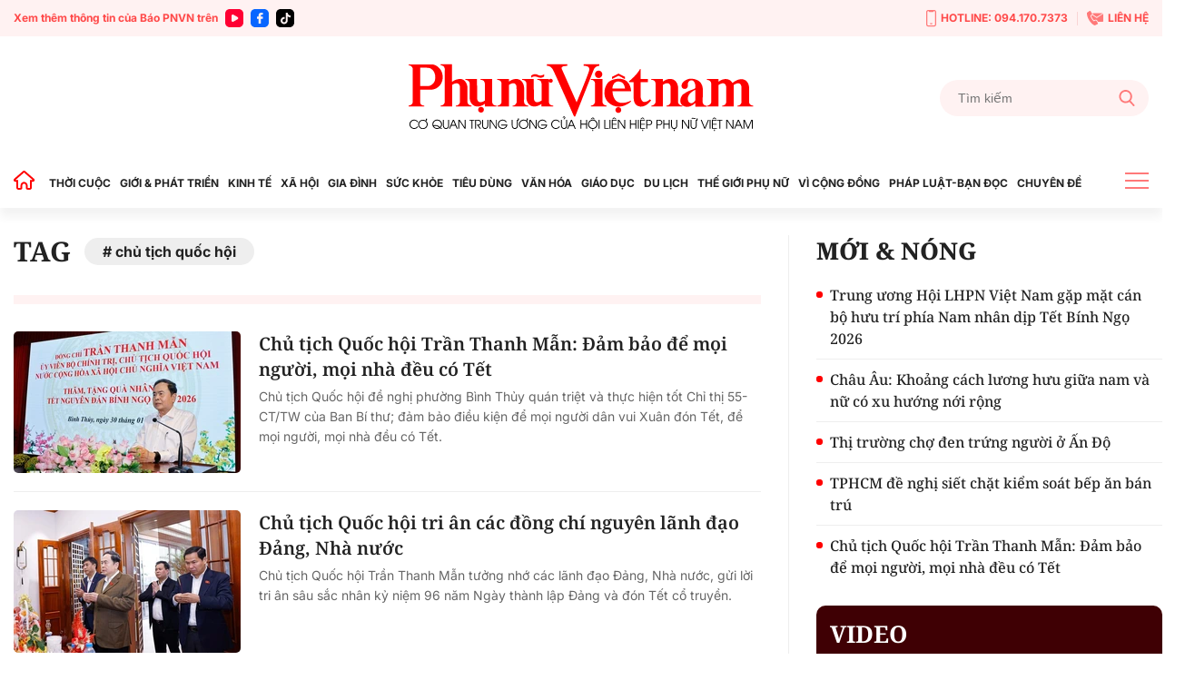

--- FILE ---
content_type: text/html; charset=utf-8
request_url: https://phunuvietnam.vn/chu-tich-quoc-hoi.html
body_size: 19988
content:

<!DOCTYPE html>
<html lang="vi">
<head>
    <meta http-equiv="Content-Type" content="text/html; charset=utf-8" />
    <!-- DESKTOP LIVE HEADER CONFIG -->
        <meta name="google-site-verification" content="RhPwkIZRNqK4GwCQNCsC72b4ToxP5MU8YTwg0auWhVo" />
    <title>Chủ tịch quốc hội » Báo Phụ Nữ Việt Nam</title>
    <meta name="description" content="chủ tịch quốc hội" />
	<meta name="keywords" content="chu-tich-quoc-hoi" />
	<meta name="news_keywords" content="chu-tich-quoc-hoi" />
	<meta property="og:title" content="Chủ tịch quốc hội &#187; B&#225;o Phụ Nữ Việt Nam" />
	<meta property="og:description" content="chủ tịch quốc hội" />	<meta property="article:tag" content="chu-tich-quoc-hoi" />


    <meta name="revisit-after" content="1 days">
        <link rel="canonical" href="https://phunuvietnam.vn/chu-tich-quoc-hoi.html" />
    <meta name="viewport" content="width=device-width, initial-scale=1.0" />
    <meta name="author" content="Phunuvietnam" />
    <meta name="copyright" content="Copyright (c) by https://phunuvietnam.vn" />
    <meta http-equiv="X-UA-Compatible" content="IE=edge" />
    <meta http-equiv="content-language" content="vi" />
    <meta name="distribution" content="Global" />
    <meta name="GENERATOR" content="https://phunuvietnam.vn" />
    <meta name="RATING" content="GENERAL" />
    <meta http-equiv="Cache-control" content="Public" />
    <meta http-equiv="Expires" content="600" />
    <meta http-equiv="refresh" content="1800" />
    <meta name="Language" content="vi" />
    <!-- Robots -->
    <meta name="Googlebot" content="index,follow" />
    <meta name="Googlebot-News" content="index,follow" />
    <meta id="metaRobots" name="robots" content="index,follow,all" />
    <!-- DNS PREFETCH -->
    <meta http-equiv="x-dns-prefetch-control" content="on" />
    <link rel="dns-prefetch" href="https://static.mediacdn.vn/">
    <link rel="dns-prefetch" href="https://phunuvietnam.mediacdn.vn">
    <link rel="dns-prefetch" href="https://videothumbs.mediacdn.vn/">
    <link rel="dns-prefetch" href="https://videothumbs-ext.mediacdn.vn/">

    <!-- Open Graph data -->
        <meta property="og:type" content="website" />
    <meta property="og:site_name" content="B&#xC1;O PH&#x1EE4; N&#x1EEE; VI&#x1EC6;T NAM &#x110;I&#x1EC6;N T&#x1EEC;" />
    <meta property="og:rich_attachment" content="true" />
        <meta property="article:publisher" content="https://www.facebook.com/baophunuvn/" />
    <meta property="og:url" content="https://phunuvietnam.vn/chu-tich-quoc-hoi.html" />
        <meta property="og:image" content="https://static.mediacdn.vn/phunuvietnam/images/logoshare.jpg" />
        <meta property="twitter:image" content="https://static.mediacdn.vn/phunuvietnam/images/logoshare.jpg" />
        <meta property="og:image:type" content="image/png" />
    <meta property="twitter:card" content="summary_large_image" />
    <meta property="og:image:width" content="600" />
    <meta property="og:image:height" content="315" />
    <meta property="og:locale" content="vi_VN" />
    <meta property="og:locale:alternate" content="vi_VN" />

        <meta property="fb:app_id" content="1146545922067018" />

    <script type="application/ld+json">
            {
                "@context": "http://schema.org",
                "@type": "Organization",
                    "name":"BÁO PHỤ NỮ VIỆT NAM ĐIỆN TỬ", 
                    "url": "https://phunuvietnam.vn",
                                "logo": "https://static.mediacdn.vn/phunuvietnam/web_images/logo-60-v1.png", 
                    "email": "mailto:baophunuvietnam@phunuvietnam.vn",
                    "sameAs":[
"https://www.facebook.com/baophunuvn/"],
     
                "contactPoint": [{
                    "@type": "ContactPoint",
                    "telephone": "+842439713500",
                    "contactType": "customer service"
                    }],
                "address": {
                "@type": "PostalAddress",
                "addressLocality": "Hai Bà Trưng",
                "addressRegion": "Hà Nội",
                "addressCountry": "Vietnam",
                "postalCode":"100000",
                "streetAddress": "47 Hàng Chuối"
                }
                }
                </script>
                <script type="application/ld+json">
                    {
                   "@context" : "http://schema.org",
                  "@type": "WebSite",
                   "name":"chủ tịch quốc hội » Báo Phụ Nữ Việt Nam",
                   "alternateName": "chủ tịch quốc hội",
                   "url":"https://phunuvietnam.vn/chu-tich-quoc-hoi.html"
                   }
                   </script>
                <script type="application/ld+json">
                    {
                    "@context":"http://schema.org",
                    "@type": "BreadcrumbList",
                    "itemListElement": [{
                    "@type": "ListItem",
                    "position": 1,
                    "name": "Trang chủ",
                    "item": "https://phunuvietnam.vn"
                    },{
                    "@type": "ListItem",
                    "position": 2,
                    "name": "chủ tịch quốc hội",
                    "item": "https://phunuvietnam.vn/chu-tich-quoc-hoi.html"
                    }
                    ]
                    }
                </script>


    <!-- FAVICON -->
    <link rel="shortcut icon" href="https://static.mediacdn.vn/phunuvietnam/web_images/logo-60-v1.png" type="image/x-icon" />
    <meta http-equiv="audience" content="General">
    <meta name="MobileOptimized" content="100" />
    <meta name="apple-mobile-web-app-capable" content="yes" />
    <meta name="apple-touch-fullscreen" content="yes" />
    <!-- PAGE CONFIG -->
    
<meta name="format-detection" content="telephone=no" />
<meta name="format-detection" content="address=no" />

<script nonce="sclotusinnline" type="text/javascript">
    function isMobileUserAgent() {
        return /Android|webOS|iPhone|iPad|iPod|BlackBerry|IEMobile|Opera Mini/i.test(navigator.userAgent);
    }
    var _ADM_Channel = '%2Ftag%2F';
</script>
<script type="text/javascript">
    function getMeta(t) { let e = document.getElementsByTagName("meta"); for (let n = 0; n < e.length; n++)if (e[n].getAttribute("name") === t) return e[n].getAttribute("content"); return "" }
    function loadJsAsync(jsLink, callback, callbackEr) {
        var scriptEl = document.createElement("script");
        scriptEl.type = "text/javascript";
        scriptEl.async = true;
        if (typeof callback == "function") {
            scriptEl.onreadystatechange = scriptEl.onload = function () {
                callback();
            };
        }
        scriptEl.src = jsLink;
        if (typeof callbackEr != "undefined") {
            scriptEl.setAttribute('onerror', callbackEr);
        }
        if (scriptEl) {
            var _scripts = document.getElementsByTagName("script");
            var checkappend = false;
            for (var i = 0; i < _scripts.length; i++) {
                if (_scripts[i].src == jsLink)
                    checkappend = true
            }
            if (!checkappend) {
                var head = document.getElementsByTagName('head')[0];
                head.appendChild(scriptEl);
            }
        }
    }
    function loadJsDefer(e, t, a) { var n = document.createElement("script"); if (n.type = "text/javascript", n.defer = !0, "function" == typeof t && (n.onreadystatechange = n.onload = function () { t() }), n.src = e, void 0 !== a && n.setAttribute("onerror", a), n) { for (var r = document.getElementsByTagName("script"), c = !1, o = 0; o < r.length; o++)r[o].src == e && (c = !0); !c && document.getElementsByTagName("head")[0].appendChild(n) } }

    var hdUserAgent = getMeta("uc:useragent");
    var isNotAllowAds = hdUserAgent.includes("not-allow-ads");

    var appSettings = pageSettings = {
        domain: "https://phunuvietnam.vn",
        ajaxDomain: "https://eth.cnnd.vn",
        domainUtil: "https://eth.cnnd.vn",
        DomainUtils: "https://eth.cnnd.vn",
        signalrHost: "",
        nameSpaceSite: "phunuvietnam",
        sharefbApiDomain: "https://sharefb.cnnd.vn",
        videoplayer: "https://vcplayer.mediacdn.vn",
        imageStorage: "https://phunuvietnam.mediacdn.vn",
        videoImageDomain: "https://videothumbs.mediacdn.vn",
        allowSignalr: false,
        extension: ".htm",
        VideoToken: "",
        fb_appid: "1146545922067018",
        SiteId: 0,
        commentSiteName: "phunuvietnam",
        allowAds: true && !isNotAllowAds
    };
    Object.freeze(appSettings);
</script>

    <script type="text/javascript">
    var page_title = document.title;
    var tracked_url = window.location.pathname + window.location.search + window.location.hash;
    var cate_path = '';
    if (cate_path.length > 0) {
        tracked_url = "/" + cate_path + tracked_url;
    }
</script>

<script>
    if (!isNotAllowAds) {
        loadJsAsync('https://media1.admicro.vn/core/adm_tracking.js');
    }
</script>
<!-- Global site tag (gtag.js) - Google Analytics -->
<script>
    if (!isNotAllowAds) {
        (function (i, s, o, g, r, a, m) {
            i['GoogleAnalyticsObject'] = r; i[r] = i[r] || function () {
                (i[r].q = i[r].q || []).push(arguments)
            }, i[r].l = 1 * new Date(); a = s.createElement(o),
                m = s.getElementsByTagName(o)[0]; a.async = 1; a.src = g; m.parentNode.insertBefore(a, m)
        })(window, document, 'script', '//www.google-analytics.com/analytics.js', 'ga');

        ga('create', 'UA-4263013-7', 'auto', { 'name': 'pagepnvn' });
        ga('pagepnvn.send', 'pageview');

        ga('create', 'UA-66105451-1', 'auto');
        ga('send', 'pageview');
    }
</script>
<!-- Global site tag (gtag.js) - Google Analytics -->
<script>

    window.dataLayer = window.dataLayer || [];
    function gtag() { dataLayer.push(arguments); }
    if (!isNotAllowAds) {
        loadJsAsync('https://www.googletagmanager.com/gtag/js?id=G-EEQYP52RTG');
        gtag('js', new Date());

        gtag('config', 'G-EEQYP52RTG');
    }
</script>
<script type="text/javascript">
    if (!isNotAllowAds) {
        (function (w, c, d) {
            w['admicroAnalyticsObject'] = c;
            w[c] = w[c] || function () {
                (w[d] = w[d] || []).push(arguments);
            };
            w[c].t = 1 * new Date();
            var a = document.createElement("script");
            a.type = "text/javascript"; a.async = !0;
            a.src = "//static.contineljs.com/core/analytics.js";
            var b = document.getElementsByTagName("script")[0];
            b.parentNode.insertBefore(a, b);
        })(window, 'admicro_analytics', 'admicro_analytics_q');
        admicro_analytics({ event: "pageviews", domain: "phunuvietnam.vn", id: 1771 });
    }
</script>
    
 
    <link href="https://static.mediacdn.vn/phunuvietnam/layoutnew/min/main-15122025v1.min.css" type="text/css" rel="stylesheet" />

<style>
    .box-view_more-home { display: none; border-top: 1px solid #eee; margin-top: 20px; padding-top: 20px; }
    .link_list_menu_main.active { color: red; }
    .box-category[data-layout="21"] .box-category-item .box-category-content { min-height: 108px; }
    .sticky_menu { z-index: 99999; }
</style>

    
    





    
    <!-- ADS ASYNC-->
    <!-- script cắm ở đầu site -->
    <script>
        var arfAsync = arfAsync || [];
        if (!isNotAllowAds) {
            loadJsAsync('https://static.amcdn.vn/tka/cdn.js');
            loadJsAsync('https://media1.admicro.vn/cms/Arf.min.js', "", callbackEr = "window.arferrorload = true;");
        }
    </script>

</head>
<body class="relative">
    <input type="hidden" name="hdOrgTitle" id="hdOrgTitle" value="chủ tịch quốc hội" />
                        <input type="hidden" name="hdZoneId" id="hdZoneId" value="0" />
                        <input type="hidden" name="hdTagUrl" id="hdTagUrl" value="chu-tich-quoc-hoi" />
                        <input type="hidden" name="hdPageIndex" id="hdPageIndex" value="1" />

    
    <zone id="k1hcsv7k"></zone>
        <script>
            if (typeof (_chkPrLink) == 'undefined' || !_chkPrLink || typeof (_isAdsHidden) == 'undefined' || !_isAdsHidden) {
                if (!isMobileUserAgent())
                    arfAsync.push("k1hcsv7k");
            }
        </script>

    
    <zone id="kt828g93"></zone>
        <script>
            if (typeof (_chkPrLink) == 'undefined' || !_chkPrLink || typeof (_isAdsHidden) == 'undefined' || !_isAdsHidden) {
                if (isMobileUserAgent())
                    arfAsync.push("kt828g93");
            }
        </script>


    <div id="admWrapsite">
        <header>
    <div class="top_bar_site">
        <div class="container">
            <div class="d-flex">
                <div class="mr-auto align-items-center d-flex list_social_top">
                    Xem thêm thông tin của Báo PNVN trên
                    <a href="https://www.youtube.com/BaoPhuNuVietNam" title="youtube" target="_blank" rel="nofollow">
                        <svg width="20" height="20" viewBox="0 0 20 20" fill="none" xmlns="http://www.w3.org/2000/svg">
                            <path fill-rule="evenodd" clip-rule="evenodd" d="M5 0C2.23859 0 0 2.23858 0 5V15C0 17.7614 2.23859 20 5 20H15C17.7614 20 20 17.7614 20 15V5C20 2.23858 17.7614 0 15 0H5ZM7 12.5993V10.0008V7.40078C7 6.32421 8.16565 5.65233 9.09686 6.18827L11.3484 7.48828L13.6 8.78829C14.5328 9.32579 14.5328 10.6727 13.6 11.2102L11.3484 12.5102L9.09686 13.8102C8.16565 14.3493 7 13.6758 7 12.5993Z" fill="#f03"></path>
                        </svg>
                    </a>
                    <a href="https://www.facebook.com/baophunuvn/" title="Facebook" target="_blank" rel="nofollow">
                        <svg width="20" height="20" viewBox="0 0 20 20" fill="none" xmlns="http://www.w3.org/2000/svg">
                            <path fill-rule="evenodd" clip-rule="evenodd" d="M5 0C2.23859 0 0 2.23858 0 5V15C0 17.7614 2.23859 20 5 20H15C17.7614 20 20 17.7614 20 15V5C20 2.23858 17.7614 0 15 0H5ZM7.31537 10.7735H8.80225V15.6846C8.80225 15.9099 8.8924 16 9.11768 16H10.995C11.2653 16 11.3405 15.9099 11.3405 15.6546V10.7584H13.0826C13.338 10.7584 13.413 10.6834 13.413 10.4431V8.62578C13.413 8.38548 13.3229 8.29537 13.0826 8.29537H11.3405C11.3405 8.13847 11.3387 7.98498 11.337 7.83318C11.3337 7.53453 11.3304 7.2424 11.3405 6.94368C11.3405 6.52315 11.5507 6.32791 11.9562 6.32791C12.3617 6.31289 12.7672 6.31289 13.1727 6.31289C13.383 6.31289 13.4731 6.22278 13.4731 6.01252V4.30037C13.4731 4.09011 13.383 4 13.1727 4H11.7009C11.2953 4 10.9199 4.06007 10.5444 4.19524C9.97369 4.40551 9.52313 4.76596 9.20776 5.30663C8.90741 5.83229 8.80225 6.403 8.80225 7.00375V8.32541H7.31537C7.09009 8.32541 7 8.4005 7 8.6408V10.4581C7 10.6834 7.07507 10.7735 7.31537 10.7735Z" fill="#0866ff" />
                        </svg>
                    </a> 
                    <a href="https://www.tiktok.com/@phunuvietnam.vn" title="Tiktok" target="_blank" rel="nofollow">
                        <svg width="20" height="20" viewBox="0 0 20 20" fill="none" xmlns="http://www.w3.org/2000/svg">
                            <path fill-rule="evenodd" clip-rule="evenodd" d="M5 0C2.23858 0 0 2.23858 0 5V15C0 17.7614 2.23858 20 5 20H15C17.7614 20 20 17.7614 20 15V5C20 2.23858 17.7614 0 15 0H5ZM14.0879 6.49787C14.6182 6.89781 15.2785 7.13489 15.9941 7.13489C15.9945 7.13489 15.9995 7.13489 16 7.13451V7.68521V9.16963C15.3 9.16988 14.6199 9.03272 13.9785 8.76209C13.566 8.58796 13.1818 8.36362 12.8303 8.0925L12.8408 12.6616C12.8364 13.6905 12.4294 14.6572 11.6927 15.3853C11.0931 15.978 10.3334 16.3549 9.51001 16.4769C9.31653 16.5055 9.11962 16.5202 8.92051 16.5202C8.03906 16.5202 7.20219 16.2346 6.51766 15.7078C6.38884 15.6086 6.26565 15.5011 6.14833 15.3853C5.34992 14.5962 4.93822 13.5266 5.00753 12.4015C5.06043 11.545 5.40331 10.7283 5.97493 10.0881C6.73123 9.2409 7.78925 8.77067 8.92051 8.77067C9.11962 8.77067 9.31653 8.78561 9.51001 8.81426V9.36311V10.8899C9.32657 10.8294 9.13064 10.7961 8.92663 10.7961C7.8931 10.7961 7.05696 11.6393 7.07239 12.6736C7.08219 13.3354 7.44368 13.9138 7.97686 14.2327C8.2274 14.3826 8.51567 14.4754 8.82328 14.4923C9.06427 14.5056 9.29571 14.472 9.51001 14.4012C10.2484 14.1573 10.7811 13.4637 10.7811 12.6457L10.7836 9.58598V4H12.8279C12.8298 4.20254 12.8504 4.40019 12.8886 4.59171C13.0429 5.36686 13.4798 6.03939 14.0879 6.49787ZM16 7.1344C16 7.13444 16 7.13448 16 7.13451V7.1344Z" fill="rgb(0, 0, 0)"></path>
                        </svg>
                    </a>
                </div>
                <div class="ml-auto d-flex align-items-center top_bar_right">
                    <a href="tel:0941707373" class="d-flex align-items-center" title="Hotline">
                        <svg width="11" height="19" viewBox="0 0 11 19" fill="none" xmlns="http://www.w3.org/2000/svg">
                            <path d="M6.25863 15.6538H4.74139C4.43036 15.6538 4.17242 15.3662 4.17242 15.0192C4.17242 14.6723 4.43036 14.3846 4.74139 14.3846H6.25863C6.56967 14.3846 6.8276 14.6723 6.8276 15.0192C6.8276 15.3662 6.56967 15.6538 6.25863 15.6538Z" fill="#FF7979" />
                            <path d="M8.91379 18.1923H2.08621C0.933103 18.1923 0 17.1515 0 15.8654V2.32692C0 1.04077 0.933103 0 2.08621 0H8.91379C10.0669 0 11 1.04077 11 2.32692V15.8654C11 17.1515 10.0669 18.1923 8.91379 18.1923ZM2.08621 1.26923C1.56276 1.26923 1.13793 1.74308 1.13793 2.32692V15.8654C1.13793 16.4492 1.56276 16.9231 2.08621 16.9231H8.91379C9.43724 16.9231 9.86207 16.4492 9.86207 15.8654V2.32692C9.86207 1.74308 9.43724 1.26923 8.91379 1.26923H2.08621Z" fill="#FF7979" />
                            <path d="M7.30553 2.32692H3.69449C3.40622 2.32692 3.1407 2.14923 3.01932 1.86154L2.47311 0.634613H8.54208L7.99587 1.86154C7.86691 2.14923 7.60139 2.32692 7.3207 2.32692H7.30553Z" fill="#FF7979" />
                        </svg>
                        HOTLINE: 094.170.7373
                    </a> <a href="mailto:baophunuvietnam@phunuvietnam.vn" title="Liên hệ" class="d-flex align-items-center">
                        <svg width="18" height="16" viewBox="0 0 18 16" fill="none" xmlns="http://www.w3.org/2000/svg">
                            <path fill-rule="evenodd" clip-rule="evenodd" d="M6.48427 2.6092H17.2015L10.836 6.79863L6.50614 3.94893C6.67099 3.52515 6.67239 3.04612 6.48427 2.6092ZM3.68136 5.04077L5.2435 4.12761C5.70709 3.85662 5.86096 3.27845 5.58956 2.82716L4.17926 0.482035C4.03458 0.24142 3.81559 0.0866323 3.53332 0.0254558C3.25102 -0.0357568 2.98407 0.0136549 2.74569 0.17123L0.173722 1.87128C-1.05054 6.0126 4.45104 14.9784 8.67044 16L11.49 14.7116C11.7513 14.5923 11.9294 14.395 12.0153 14.1297C12.1012 13.8644 12.0711 13.6049 11.9264 13.3643L10.5161 11.0192C10.2447 10.5679 9.64622 10.4067 9.16996 10.6567L7.56518 11.4989C5.97815 10.1439 4.11022 7.0378 3.68136 5.04077ZM17.9799 3.14799L11.0905 7.68221C10.9293 7.78784 10.7222 7.77959 10.5724 7.67624L5.99874 4.66611C5.91209 4.74107 5.81719 4.80942 5.7141 4.86969L4.72606 5.44721C5.24516 7.05553 6.52959 9.19135 7.72086 10.4271L8.73586 9.89437C9.64275 9.41843 10.783 9.72547 11.2997 10.5848L12.1743 12.0391H17.2687C17.6709 12.0391 18 11.7232 18 11.337V3.31132C18 3.25514 17.993 3.20044 17.9799 3.14799Z" fill="#FF7979" />
                        </svg>
                        LIÊN HỆ
                    </a>
                </div>
            </div>
        </div>
    </div>
    <div class="container align-items-center top_main">
        <script>
            fetch('/ajax/magazine-all.htm')
                .then(response => response.text())
                .then(data => {
                    document.querySelector('.container.align-items-center.top_main .mr-auto').insertAdjacentHTML('beforeend', data);
                })
                .catch(error => {
                    console.error('Error fetching magazine all:', error);
                });
        </script>
        <div class="mr-auto">
        </div>
        <div class="col30per-head">
                <div class="header-top-logo"> 
                    <a href="/" title="Phụ nữ Việt Nam">
                            <img src="https://static.mediacdn.vn/phunuvietnam/layoutnew_images/pnvn_logo_2025.svg" alt="Phụ nữ Việt Nam" width="380" height="95">
                    </a> 
                </div>
        </div>
        <div class="col30per-head head-top-right">
            <div class="search search-box">
                <input type="text" class="form-control search-input" id="txtSearch" aria-label="Tìm kiếm" placeholder="Tìm kiếm" aria-label="Tìm kiếm" aria-describedby="search-input" onkeyup="if(event.key === 'Enter'){ OnSearchClick() }">
                <div class="input-group-append" id="btnSearch" onclick=" OnSearchClick()">
                    <span class="button-search">
                        <svg width="18" height="19" viewBox="0 0 18 19" fill="none" xmlns="http://www.w3.org/2000/svg">
                            <path d="M17.7263 17.306L13.289 12.6028C14.4299 11.2207 15.055 9.48166 15.055 7.67124C15.055 3.44139 11.6781 0 7.52752 0C3.37691 0 0 3.44139 0 7.67124C0 11.9011 3.37691 15.3425 7.52752 15.3425C9.08571 15.3425 10.5706 14.8635 11.8401 13.9543L16.3111 18.6931C16.498 18.8909 16.7494 19 17.0187 19C17.2737 19 17.5156 18.9009 17.6992 18.7208C18.0893 18.3383 18.1017 17.7039 17.7263 17.306ZM7.52752 2.00119C10.5955 2.00119 13.0913 4.54471 13.0913 7.67124C13.0913 10.7978 10.5955 13.3413 7.52752 13.3413C4.45956 13.3413 1.9637 10.7978 1.9637 7.67124C1.9637 4.54471 4.45956 2.00119 7.52752 2.00119Z" fill="#FF7979" />
                        </svg>
                    </span>
                </div>
            </div>
        </div>
    </div>
</header>
<header class="sticky_menu">
    <div class="menu_main">
        <div class="container container_menu_main">
            <ul class="list_menu_main">
                <li class="item_list_menu_main">
                    <a href="/" class="icon_home" title="Trang chủ">
                        <svg width="24" height="21" viewBox="0 0 24 21" fill="none" xmlns="http://www.w3.org/2000/svg">
                            <path d="M21.7304 9.58967L21.7319 9.59099C21.8709 9.71147 21.9697 9.87152 22.0152 10.0497C22.0606 10.2279 22.0506 10.4157 21.9864 10.5881L22.9234 10.9373L21.9864 10.5881C21.9221 10.7604 21.8068 10.909 21.6558 11.0139C21.5048 11.1189 21.3253 11.1752 21.1414 11.1754H19.9654H18.9654V12.1754V18.9837C18.9652 19.2244 18.8694 19.4552 18.6992 19.6253C18.529 19.7955 18.2983 19.8913 18.0576 19.8916H15.3362C15.0955 19.8913 14.8647 19.7955 14.6945 19.6253C14.5245 19.4553 14.4287 19.2248 14.4283 18.9843C14.4283 18.9841 14.4283 18.9839 14.4283 18.9837L14.4283 16.4327C14.4471 15.7029 14.2003 14.9908 13.7336 14.4289C13.2631 13.8625 12.6017 13.4879 11.8741 13.3757L11.8519 13.3723L11.8296 13.3698C11.4223 13.3256 11.0103 13.3685 10.6209 13.4955C10.2319 13.6223 9.87426 13.8303 9.57161 14.1056C9.27097 14.378 9.03056 14.7102 8.86581 15.0809L9.77965 15.487L8.86581 15.0809C8.70086 15.4521 8.61541 15.8538 8.61496 16.26V16.2611L8.61496 18.9837C8.61496 18.9839 8.61496 18.9841 8.61496 18.9843C8.6145 19.2248 8.51878 19.4553 8.34873 19.6253C8.17853 19.7955 7.94778 19.8913 7.70708 19.8916H4.98568C4.74499 19.8913 4.51424 19.7955 4.34404 19.6253C4.17399 19.4553 4.07826 19.2248 4.07781 18.9843V12.1754V11.1754H3.07781H1.90199C1.7178 11.1752 1.53808 11.1187 1.38693 11.0134C1.23578 10.9082 1.12044 10.7592 1.05637 10.5865C0.99231 10.4139 0.982594 10.2257 1.02853 10.0474C1.07446 9.86899 1.17385 9.70894 1.31335 9.58868L1.31336 9.58869L1.31706 9.58547L10.921 1.224C10.9213 1.22376 10.9216 1.22353 10.9218 1.2233C11.0885 1.07918 11.3015 0.999905 11.5219 1C11.7424 1.0001 11.9555 1.07964 12.1221 1.22404C12.1223 1.2242 12.1225 1.22436 12.1226 1.22452L21.7304 9.58967Z" stroke="#FF0000" stroke-width="2" />
                        </svg>
                    </a>
                </li>
                <li class="item_list_menu_main">
                    <a href="/thoi-cuoc.htm" title="THỜI CUỘC" class="link_list_menu_main">THỜI CUỘC</a>
                    
    <ul class="sub_list_menu_main">
            <li><a href="/thoi-cuoc/chinh-tri.htm">Ch&#xED;nh tr&#x1ECB;</a></li>
            <li><a href="/thoi-cuoc/mat-tran.htm">M&#x1EB7;t tr&#x1EAD;n</a></li>
            <li><a href="/thoi-cuoc/quoc-te.htm">Qu&#x1ED1;c t&#x1EBF;</a></li>
            <li><a href="/thoi-cuoc/su-kien-binh-luan.htm">S&#x1EF1; ki&#x1EC7;n-B&#xEC;nh lu&#x1EAD;n</a></li>
    </ul>


                </li>
                <li class="item_list_menu_main">
                    <a href="/gioi-phat-trien.htm" title="GIỚI & PHÁT TRIỂN" class="link_list_menu_main">GIỚI & PHÁT TRIỂN</a>
                    
    <ul class="sub_list_menu_main">
            <li><a href="/gioi-phat-trien/hoat-dong-hoi.htm">Ho&#x1EA1;t &#x111;&#x1ED9;ng H&#x1ED9;i</a></li>
            <li><a href="/gioi-phat-trien/binh-dang-gioi.htm">B&#xEC;nh &#x111;&#x1EB3;ng gi&#x1EDB;i</a></li>
            <li><a href="/gioi-phat-trien/phu-nu-viet-nam-o-nuoc-ngoai.htm">Ph&#x1EE5; n&#x1EEF; Vi&#x1EC7;t Nam &#x1EDF; n&#x1B0;&#x1EDB;c ngo&#xE0;i</a></li>
            <li><a href="/gioi-phat-trien/du-an-de-an.htm">D&#x1EF1; &#xE1;n &#x2013; &#x110;&#x1EC1; &#xE1;n</a></li>
    </ul>


                </li>
                <li class="item_list_menu_main">
                    <a href="/kinh-te.htm" title="KINH TẾ" class="link_list_menu_main">KINH TẾ</a>
                    
    <ul class="sub_list_menu_main">
            <li><a href="/kinh-te/chung-khoan.htm">Ch&#x1EE9;ng kho&#xE1;n</a></li>
            <li><a href="/kinh-te/bat-dong-san.htm">B&#x1EA5;t &#x111;&#x1ED9;ng s&#x1EA3;n</a></li>
            <li><a href="/kinh-te/doanh-nghiep-doanh-nhan.htm">Doanh nghi&#x1EC7;p - Doanh nh&#xE2;n</a></li>
            <li><a href="/kinh-te/kinh-te-gia-dinh.htm">Kinh t&#x1EBF; gia &#x111;&#xEC;nh</a></li>
    </ul>


                </li>
                <li class="item_list_menu_main">
                    <a href="/xa-hoi.htm" title="XÃ HỘI" class="link_list_menu_main">XÃ HỘI </a>
                    
    <ul class="sub_list_menu_main">
            <li><a href="/xa-hoi/doi-song.htm">&#x110;&#x1EDD;i s&#x1ED1;ng</a></li>
            <li><a href="/xa-hoi/lao-dong-viec-lam.htm">Lao &#x111;&#x1ED9;ng - Vi&#x1EC7;c l&#xE0;m</a></li>
            <li><a href="/xa-hoi/nhip-song-so.htm">Nh&#x1ECB;p s&#x1ED1;ng s&#x1ED1; </a></li>
    </ul>


                </li>
                <li class="item_list_menu_main">
                    <a href="/gia-dinh.htm" title="GIA ĐÌNH" class="link_list_menu_main">GIA ĐÌNH</a>
                    
    <ul class="sub_list_menu_main">
            <li><a href="/gia-dinh/thanh-tam-tu-van.htm">Thanh T&#xE2;m t&#x1B0; v&#x1EA5;n</a></li>
            <li><a href="/gia-dinh/tinh-yeu-hon-nhan.htm">T&#xEC;nh y&#xEA;u-H&#xF4;n nh&#xE2;n</a></li>
            <li><a href="/gia-dinh/lam-cha-me.htm">L&#xE0;m cha m&#x1EB9;</a></li>
    </ul>


                </li>
                <li class="item_list_menu_main">
                    <a href="/suc-khoe.htm" title="SỨC KHỎE" class="link_list_menu_main">SỨC KHỎE</a>
                    
    <ul class="sub_list_menu_main">
            <li><a href="/suc-khoe/song-khoe.htm">S&#x1ED1;ng kh&#x1ECF;e</a></li>
            <li><a href="/suc-khoe/me-be.htm">M&#x1EB9; &amp; B&#xE9;</a></li>
            <li><a href="/suc-khoe/phong-chua-benh.htm">Ph&#xF2;ng &amp; ch&#x1EEF;a b&#x1EC7;nh</a></li>
    </ul>


                </li>
                <li class="item_list_menu_main">
                    <a href="/tieu-dung.htm" title="TIÊU DÙNG" class="link_list_menu_main">TIÊU DÙNG </a>
                    
    <ul class="sub_list_menu_main">
            <li><a href="/tieu-dung/gia-ca-thi-truong.htm">Gi&#xE1; c&#x1EA3; - th&#x1ECB; tr&#x1B0;&#x1EDD;ng</a></li>
            <li><a href="/tieu-dung/tieu-dung-thong-thai.htm">Ti&#xEA;u d&#xF9;ng th&#xF4;ng th&#xE1;i</a></li>
            <li><a href="/tieu-dung/quyen-loi-nguoi-tieu-dung.htm">Quy&#x1EC1;n l&#x1EE3;i ng&#x1B0;&#x1EDD;i ti&#xEA;u d&#xF9;ng</a></li>
    </ul>


                </li>
                <li class="item_list_menu_main">
                    <a href="/van-hoa.htm" title="VĂN HÓA GIẢI TRÍ" class="link_list_menu_main">VĂN HÓA</a>
                    
    <ul class="sub_list_menu_main">
            <li><a href="/van-hoa/nguon-coi.htm">Ngu&#x1ED3;n c&#x1ED9;i</a></li>
            <li><a href="/van-hoa/van-hoc.htm">V&#x103;n h&#x1ECD;c</a></li>
            <li><a href="/van-hoa/nghe-thuat.htm">Ngh&#x1EC7; thu&#x1EAD;t</a></li>
            <li><a href="/van-hoa/showbiz.htm">Showbiz</a></li>
    </ul>


                </li>
                <li class="item_list_menu_main">
                    <a href="/giao-duc.htm" title="GIÁO DỤC" class="link_list_menu_main">GIÁO DỤC</a>
                    
    <ul class="sub_list_menu_main">
            <li><a href="/giao-duc/hoc-duong.htm">H&#x1ECD;c &#x111;&#x1B0;&#x1EDD;ng</a></li>
            <li><a href="/giao-duc/tuyen-sinh.htm">Tuy&#x1EC3;n sinh </a></li>
    </ul>


                </li>
                <li class="item_list_menu_main">
                    <a href="/du-lich.htm" title="DU LỊCH" class="link_list_menu_main">DU LỊCH</a>
                    
    <ul class="sub_list_menu_main">
            <li><a href="/du-lich/kham-pha-trai-nghiem.htm">Kh&#xE1;m ph&#xE1;-Tr&#x1EA3;i nghi&#x1EC7;m</a></li>
            <li><a href="/du-lich/cam-nang-du-lich.htm">C&#x1EA9;m nang du l&#x1ECB;ch</a></li>
    </ul>


                </li>
                <li class="item_list_menu_main">
                    <a href="/the-gioi-phu-nu.htm" title="THẾ GIỚI PHỤ NỮ" class="link_list_menu_main">THẾ GIỚI PHỤ NỮ</a>
                    
    <ul class="sub_list_menu_main">
            <li><a href="/the-gioi-phu-nu/phong-cach.htm">Phong c&#xE1;ch</a></li>
            <li><a href="/the-gioi-phu-nu/lam-dep.htm"> L&#xE0;m &#x111;&#x1EB9;p</a></li>
            <li><a href="/the-gioi-phu-nu/thoi-trang.htm">Th&#x1EDD;i trang</a></li>
            <li><a href="/the-gioi-phu-nu/dam-dang.htm">&#x110;&#x1EA3;m &#x111;ang</a></li>
            <li><a href="/the-gioi-phu-nu/tu-dien-dan-ong.htm">T&#x1EEB; &#x111;i&#x1EC3;n &#x111;&#xE0;n &#xF4;ng</a></li>
    </ul>


                </li>
                <li class="item_list_menu_main">
                    <a href="/vi-cong-dong.htm" title="VÌ CỘNG ĐỒNG" class="link_list_menu_main">VÌ CỘNG ĐỒNG</a>
                    
    <ul class="sub_list_menu_main">
            <li><a href="/vi-cong-dong/song-dep.htm">S&#x1ED1;ng &#x111;&#x1EB9;p</a></li>
            <li><a href="/vi-cong-dong/nhip-cau-nhan-ai.htm">Nh&#x1ECB;p c&#x1EA7;u nh&#xE2;n &#xE1;i</a></li>
    </ul>


                </li>
                <li class="item_list_menu_main">
                    <a href="/phap-luat-ban-doc.htm" title="PHÁP LUẬT-BẠN ĐỌC" class="link_list_menu_main">PHÁP LUẬT-BẠN ĐỌC</a>
                    


                </li>
                <li class="item_list_menu_main">
                    <a href="/chuyen-de.htm" title="CHUYÊN ĐỀ" class="link_list_menu_main">CHUYÊN ĐỀ </a>
                    
    <ul class="sub_list_menu_main">
            <li><a href="/chuyen-de/van-de.htm">V&#x1EA5;n &#x111;&#x1EC1;</a></li>
            <li><a href="/chuyen-de/dia-danh.htm">&#x110;&#x1ECB;a danh</a></li>
            <li><a href="/chuyen-de/nhan-vat.htm">Nh&#xE2;n v&#x1EAD;t</a></li>
            <li><a href="/chuyen-de/su-kien.htm">S&#x1EF1; ki&#x1EC7;n</a></li>
    </ul>


                </li>
            </ul>
            <div class="all_menu_main">
                <a href="javascript:;" class="btn_show_all_menu_main"><span></span><span></span><span></span><span></span></a>
                <div class="show_all_menu_main">
                    <div class="container d-flex">
                        <ul class="list_all_menu_main ">
                            
        <li>
            <a href="/thoi-cuoc.htm" title="Th&#x1EDD;i cu&#x1ED9;c" class="name_menu_main">Th&#x1EDD;i cu&#x1ED9;c</a>
            <ul class="sub_all_menu_main">
                        <li><a href="/thoi-cuoc/chinh-tri.htm">Ch&#xED;nh tr&#x1ECB;</a></li>
                        <li><a href="/thoi-cuoc/mat-tran.htm">M&#x1EB7;t tr&#x1EAD;n</a></li>
                        <li><a href="/thoi-cuoc/quoc-te.htm">Qu&#x1ED1;c t&#x1EBF;</a></li>
                        <li><a href="/thoi-cuoc/su-kien-binh-luan.htm">S&#x1EF1; ki&#x1EC7;n-B&#xEC;nh lu&#x1EAD;n</a></li>

            </ul>
        </li>


                            
        <li>
            <a href="/gioi-phat-trien.htm" title="Gi&#x1EDB;i &amp; Ph&#xE1;t tri&#x1EC3;n" class="name_menu_main">Gi&#x1EDB;i &amp; Ph&#xE1;t tri&#x1EC3;n</a>
            <ul class="sub_all_menu_main">
                        <li><a href="/gioi-phat-trien/hoat-dong-hoi.htm">Ho&#x1EA1;t &#x111;&#x1ED9;ng H&#x1ED9;i</a></li>
                        <li><a href="/gioi-phat-trien/binh-dang-gioi.htm">B&#xEC;nh &#x111;&#x1EB3;ng gi&#x1EDB;i</a></li>
                        <li><a href="/gioi-phat-trien/phu-nu-viet-nam-o-nuoc-ngoai.htm">Ph&#x1EE5; n&#x1EEF; Vi&#x1EC7;t Nam &#x1EDF; n&#x1B0;&#x1EDB;c ngo&#xE0;i</a></li>
                        <li><a href="/gioi-phat-trien/du-an-de-an.htm">D&#x1EF1; &#xE1;n &#x2013; &#x110;&#x1EC1; &#xE1;n</a></li>

            </ul>
        </li>


                            
        <li>
            <a href="/kinh-te.htm" title="Kinh t&#x1EBF;" class="name_menu_main">Kinh t&#x1EBF;</a>
            <ul class="sub_all_menu_main">
                        <li><a href="/kinh-te/chung-khoan.htm">Ch&#x1EE9;ng kho&#xE1;n</a></li>
                        <li><a href="/kinh-te/bat-dong-san.htm">B&#x1EA5;t &#x111;&#x1ED9;ng s&#x1EA3;n</a></li>
                        <li><a href="/kinh-te/doanh-nghiep-doanh-nhan.htm">Doanh nghi&#x1EC7;p - Doanh nh&#xE2;n</a></li>
                        <li><a href="/kinh-te/kinh-te-gia-dinh.htm">Kinh t&#x1EBF; gia &#x111;&#xEC;nh</a></li>

            </ul>
        </li>


                            
        <li>
            <a href="/giao-duc.htm" title="Gi&#xE1;o d&#x1EE5;c" class="name_menu_main">Gi&#xE1;o d&#x1EE5;c</a>
            <ul class="sub_all_menu_main">
                        <li><a href="/giao-duc/hoc-duong.htm">H&#x1ECD;c &#x111;&#x1B0;&#x1EDD;ng</a></li>
                        <li><a href="/giao-duc/tuyen-sinh.htm">Tuy&#x1EC3;n sinh </a></li>

            </ul>
        </li>


                            
        <li>
            <a href="/suc-khoe.htm" title="S&#x1EE9;c kh&#x1ECF;e" class="name_menu_main">S&#x1EE9;c kh&#x1ECF;e</a>
            <ul class="sub_all_menu_main">
                        <li><a href="/suc-khoe/song-khoe.htm">S&#x1ED1;ng kh&#x1ECF;e</a></li>
                        <li><a href="/suc-khoe/me-be.htm">M&#x1EB9; &amp; B&#xE9;</a></li>
                        <li><a href="/suc-khoe/phong-chua-benh.htm">Ph&#xF2;ng &amp; ch&#x1EEF;a b&#x1EC7;nh</a></li>

            </ul>
        </li>


                            
        <li>
            <a href="/gia-dinh.htm" title="Gia &#x111;&#xEC;nh" class="name_menu_main">Gia &#x111;&#xEC;nh</a>
            <ul class="sub_all_menu_main">
                        <li><a href="/gia-dinh/thanh-tam-tu-van.htm">Thanh T&#xE2;m t&#x1B0; v&#x1EA5;n</a></li>
                        <li><a href="/gia-dinh/tinh-yeu-hon-nhan.htm">T&#xEC;nh y&#xEA;u-H&#xF4;n nh&#xE2;n</a></li>
                        <li><a href="/gia-dinh/lam-cha-me.htm">L&#xE0;m cha m&#x1EB9;</a></li>

            </ul>
        </li>


                            
        <li>
            <a href="/tieu-dung.htm" title="Ti&#xEA;u d&#xF9;ng" class="name_menu_main">Ti&#xEA;u d&#xF9;ng</a>
            <ul class="sub_all_menu_main">
                        <li><a href="/tieu-dung/gia-ca-thi-truong.htm">Gi&#xE1; c&#x1EA3; - th&#x1ECB; tr&#x1B0;&#x1EDD;ng</a></li>
                        <li><a href="/tieu-dung/tieu-dung-thong-thai.htm">Ti&#xEA;u d&#xF9;ng th&#xF4;ng th&#xE1;i</a></li>
                        <li><a href="/tieu-dung/quyen-loi-nguoi-tieu-dung.htm">Quy&#x1EC1;n l&#x1EE3;i ng&#x1B0;&#x1EDD;i ti&#xEA;u d&#xF9;ng</a></li>

            </ul>
        </li>


                            
        <li>
            <a href="/the-gioi-phu-nu.htm" title="Th&#x1EBF; gi&#x1EDB;i ph&#x1EE5; n&#x1EEF; " class="name_menu_main">Th&#x1EBF; gi&#x1EDB;i ph&#x1EE5; n&#x1EEF; </a>
            <ul class="sub_all_menu_main">
                        <li><a href="/the-gioi-phu-nu/phong-cach.htm">Phong c&#xE1;ch</a></li>
                        <li><a href="/the-gioi-phu-nu/lam-dep.htm"> L&#xE0;m &#x111;&#x1EB9;p</a></li>
                        <li><a href="/the-gioi-phu-nu/thoi-trang.htm">Th&#x1EDD;i trang</a></li>
                        <li><a href="/the-gioi-phu-nu/dam-dang.htm">&#x110;&#x1EA3;m &#x111;ang</a></li>
                        <li><a href="/the-gioi-phu-nu/tu-dien-dan-ong.htm">T&#x1EEB; &#x111;i&#x1EC3;n &#x111;&#xE0;n &#xF4;ng</a></li>

            </ul>
        </li>


                            
        <li>
            <a href="/xa-hoi.htm" title="X&#xE3; h&#x1ED9;i" class="name_menu_main">X&#xE3; h&#x1ED9;i</a>
            <ul class="sub_all_menu_main">
                        <li><a href="/xa-hoi/doi-song.htm">&#x110;&#x1EDD;i s&#x1ED1;ng</a></li>
                        <li><a href="/xa-hoi/lao-dong-viec-lam.htm">Lao &#x111;&#x1ED9;ng - Vi&#x1EC7;c l&#xE0;m</a></li>
                        <li><a href="/xa-hoi/nhip-song-so.htm">Nh&#x1ECB;p s&#x1ED1;ng s&#x1ED1; </a></li>

            </ul>
        </li>


                            
        <li>
            <a href="/van-hoa.htm" title="V&#x103;n h&#xF3;a" class="name_menu_main">V&#x103;n h&#xF3;a</a>
            <ul class="sub_all_menu_main">
                        <li><a href="/van-hoa/nguon-coi.htm">Ngu&#x1ED3;n c&#x1ED9;i</a></li>
                        <li><a href="/van-hoa/van-hoc.htm">V&#x103;n h&#x1ECD;c</a></li>
                        <li><a href="/van-hoa/nghe-thuat.htm">Ngh&#x1EC7; thu&#x1EAD;t</a></li>
                        <li><a href="/van-hoa/showbiz.htm">Showbiz</a></li>

            </ul>
        </li>


                            
        <li>
            <a href="/phap-luat-ban-doc.htm" title="Ph&#xE1;p lu&#x1EAD;t-B&#x1EA1;n &#x111;&#x1ECD;c" class="name_menu_main">Ph&#xE1;p lu&#x1EAD;t-B&#x1EA1;n &#x111;&#x1ECD;c</a>
            <ul class="sub_all_menu_main">
                        <li><a href="/phap-luat-ban-doc/luat-doi.htm"> Ph&#xE1;p lu&#x1EAD;t &amp; cu&#x1ED9;c s&#x1ED1;ng</a></li>
                        <li><a href="/phap-luat-ban-doc/tu-van-phap-luat.htm">T&#x1B0; v&#x1EA5;n ph&#xE1;p lu&#x1EAD;t</a></li>
                        <li><a href="/phap-luat-ban-doc/theo-don-thu-ban-doc.htm">Theo &#x111;&#x1A1;n th&#x1B0; b&#x1EA1;n &#x111;&#x1ECD;c</a></li>
                        <li><a href="/phap-luat-ban-doc/quy-dinh-moi.htm">Quy &#x111;&#x1ECB;nh m&#x1EDB;i</a></li>

            </ul>
        </li>


                            
        <li>
            <a href="/vi-cong-dong.htm" title="V&#xEC; c&#x1ED9;ng &#x111;&#x1ED3;ng" class="name_menu_main">V&#xEC; c&#x1ED9;ng &#x111;&#x1ED3;ng</a>
            <ul class="sub_all_menu_main">
                        <li><a href="/vi-cong-dong/song-dep.htm">S&#x1ED1;ng &#x111;&#x1EB9;p</a></li>
                        <li><a href="/vi-cong-dong/nhip-cau-nhan-ai.htm">Nh&#x1ECB;p c&#x1EA7;u nh&#xE2;n &#xE1;i</a></li>

            </ul>
        </li>


                            
        <li>
            <a href="/chuyen-de.htm" title="Chuy&#xEA;n &#x111;&#x1EC1;" class="name_menu_main">Chuy&#xEA;n &#x111;&#x1EC1;</a>
            <ul class="sub_all_menu_main">
                        <li><a href="/chuyen-de/van-de.htm">V&#x1EA5;n &#x111;&#x1EC1;</a></li>
                        <li><a href="/chuyen-de/dia-danh.htm">&#x110;&#x1ECB;a danh</a></li>
                        <li><a href="/chuyen-de/nhan-vat.htm">Nh&#xE2;n v&#x1EAD;t</a></li>
                        <li><a href="/chuyen-de/su-kien.htm">S&#x1EF1; ki&#x1EC7;n</a></li>

            </ul>
        </li>


                            <li>
                                <a href="/multimedia.htm" title="Multimedia" class="name_menu_main">Multimedia</a>
                                <ul class="sub_all_menu_main">
                                    <li><a href="/video.htm">Video</a></li>
                                    <li><a href="/video/tin-tuc.htm">Tin tức</a></li>
                                    <li><a href="/video/phim-tai-lieu.htm">Phim tài liệu</a></li>
                                    <li><a href="/video/su-ke.htm">Sử kể</a></li>
                                    <li><a href="/podcast.htm">Podcast</a></li>

                                </ul>
                            </li>
                            <li>
                                <a href="/magazine.htm" title="Emagazine" class="name_menu_main">Emagazine</a>
                            </li>
                            <li>
                                <a href="/tin-moi-nhat.htm" title="tin mới" class="name_menu_main">Tin mới</a>
                            </li>
                        </ul>
                    </div>
                </div>
            </div>
        </div>
    </div>
</header>
<header class="head_mobile ">
    <div class="flex_mb justify-content-between">
        <div class="menu_block">
            <div class="button_menu_mb" id="click_show_menu_mb" onclick="click_menu_mb()"> <span></span> <span></span> <span></span> <span></span> </div>
        </div>
        <style>
            @media screen and (max-width: 1180px) {
                .logo_mobile img {
                    height: 50px;
                }

                .logo_mobile {
                    width: 230px;
                }
            }
        </style>
        <a href="/" title="Phụ nữ Việt Nam" class="logo_mobile">
            <img src="https://static.mediacdn.vn/phunuvietnam/layoutnew_images/pnvn_logo_2025.svg" width="230" height="50" alt="Phụ nữ Việt Nam" />
        </a>
        <div class="right_head_mb ">
            <div class="icon_search_mb" id="click_show_search_mb" onclick="click_show_search()">
                <svg width="18" height="19" viewBox="0 0 18 19" fill="none" xmlns="http://www.w3.org/2000/svg">
                    <path d="M17.7263 17.306L13.289 12.6028C14.4299 11.2207 15.055 9.48166 15.055 7.67124C15.055 3.44139 11.6781 0 7.52752 0C3.37691 0 0 3.44139 0 7.67124C0 11.9011 3.37691 15.3425 7.52752 15.3425C9.08571 15.3425 10.5706 14.8635 11.8401 13.9543L16.3111 18.6931C16.498 18.8909 16.7494 19 17.0187 19C17.2737 19 17.5156 18.9009 17.6992 18.7208C18.0893 18.3383 18.1017 17.7039 17.7263 17.306ZM7.52752 2.00119C10.5955 2.00119 13.0913 4.54471 13.0913 7.67124C13.0913 10.7978 10.5955 13.3413 7.52752 13.3413C4.45956 13.3413 1.9637 10.7978 1.9637 7.67124C1.9637 4.54471 4.45956 2.00119 7.52752 2.00119Z" fill="#FF7979" />
                </svg>
            </div>
        </div>
    </div>
    <div class="box_search_mb" id="show_box_search">
        <div class="d-flex">
            <input class="txt_search" type="text" id="txtSearchMob" placeholder="Tìm kiếm" onkeyup="if(event.key === 'Enter'){ OnSearchClickMob() }" />
            <button class="btn_search ml-auto" aria-label="Search" id="search-btn-mob" onclick="OnSearchClickMob()">
                <svg width="18" height="19" viewBox="0 0 18 19" fill="none" xmlns="http://www.w3.org/2000/svg">
                    <path d="M17.7263 17.306L13.289 12.6028C14.4299 11.2207 15.055 9.48166 15.055 7.67124C15.055 3.44139 11.6781 0 7.52752 0C3.37691 0 0 3.44139 0 7.67124C0 11.9011 3.37691 15.3425 7.52752 15.3425C9.08571 15.3425 10.5706 14.8635 11.8401 13.9543L16.3111 18.6931C16.498 18.8909 16.7494 19 17.0187 19C17.2737 19 17.5156 18.9009 17.6992 18.7208C18.0893 18.3383 18.1017 17.7039 17.7263 17.306ZM7.52752 2.00119C10.5955 2.00119 13.0913 4.54471 13.0913 7.67124C13.0913 10.7978 10.5955 13.3413 7.52752 13.3413C4.45956 13.3413 1.9637 10.7978 1.9637 7.67124C1.9637 4.54471 4.45956 2.00119 7.52752 2.00119Z" fill="#FF7979" />
                </svg>
            </button>
        </div>
    </div>
</header>
<div class="menu_mobile" id="show_menu_mb">
    <div id="sidebar_menu" class="sidebar_menu">
        <nav class="main_nav">
            <div class="menu">
                <ul class="js-menubar mainmenu">
                    
        <li>
            <a href="/thoi-cuoc.htm" title="Th&#x1EDD;i cu&#x1ED9;c">
                <h2>Th&#x1EDD;i cu&#x1ED9;c</h2>
            </a>
                <span class="plus js-plus-icon"> </span>
                <div class="subnav">
                    <div class="innersubnav">
                            <div class="navunit"><a href="/thoi-cuoc/chinh-tri.htm" title="Ch&#xED;nh tr&#x1ECB;">Ch&#xED;nh tr&#x1ECB;</a></div>
                            <div class="navunit"><a href="/thoi-cuoc/mat-tran.htm" title="M&#x1EB7;t tr&#x1EAD;n">M&#x1EB7;t tr&#x1EAD;n</a></div>
                            <div class="navunit"><a href="/thoi-cuoc/quoc-te.htm" title="Qu&#x1ED1;c t&#x1EBF;">Qu&#x1ED1;c t&#x1EBF;</a></div>
                            <div class="navunit"><a href="/thoi-cuoc/su-kien-binh-luan.htm" title="S&#x1EF1; ki&#x1EC7;n-B&#xEC;nh lu&#x1EAD;n">S&#x1EF1; ki&#x1EC7;n-B&#xEC;nh lu&#x1EAD;n</a></div>
                    </div>
                </div>
        </li>


                    
        <li>
            <a href="/gioi-phat-trien.htm" title="Gi&#x1EDB;i &amp; Ph&#xE1;t tri&#x1EC3;n">
                <h2>Gi&#x1EDB;i &amp; Ph&#xE1;t tri&#x1EC3;n</h2>
            </a>
                <span class="plus js-plus-icon"> </span>
                <div class="subnav">
                    <div class="innersubnav">
                            <div class="navunit"><a href="/gioi-phat-trien/hoat-dong-hoi.htm" title="Ho&#x1EA1;t &#x111;&#x1ED9;ng H&#x1ED9;i">Ho&#x1EA1;t &#x111;&#x1ED9;ng H&#x1ED9;i</a></div>
                            <div class="navunit"><a href="/gioi-phat-trien/binh-dang-gioi.htm" title="B&#xEC;nh &#x111;&#x1EB3;ng gi&#x1EDB;i">B&#xEC;nh &#x111;&#x1EB3;ng gi&#x1EDB;i</a></div>
                            <div class="navunit"><a href="/gioi-phat-trien/phu-nu-viet-nam-o-nuoc-ngoai.htm" title="Ph&#x1EE5; n&#x1EEF; Vi&#x1EC7;t Nam &#x1EDF; n&#x1B0;&#x1EDB;c ngo&#xE0;i">Ph&#x1EE5; n&#x1EEF; Vi&#x1EC7;t Nam &#x1EDF; n&#x1B0;&#x1EDB;c ngo&#xE0;i</a></div>
                            <div class="navunit"><a href="/gioi-phat-trien/du-an-de-an.htm" title="D&#x1EF1; &#xE1;n &#x2013; &#x110;&#x1EC1; &#xE1;n">D&#x1EF1; &#xE1;n &#x2013; &#x110;&#x1EC1; &#xE1;n</a></div>
                    </div>
                </div>
        </li>


                    
        <li>
            <a href="/kinh-te.htm" title="Kinh t&#x1EBF;">
                <h2>Kinh t&#x1EBF;</h2>
            </a>
                <span class="plus js-plus-icon"> </span>
                <div class="subnav">
                    <div class="innersubnav">
                            <div class="navunit"><a href="/kinh-te/chung-khoan.htm" title="Ch&#x1EE9;ng kho&#xE1;n">Ch&#x1EE9;ng kho&#xE1;n</a></div>
                            <div class="navunit"><a href="/kinh-te/bat-dong-san.htm" title="B&#x1EA5;t &#x111;&#x1ED9;ng s&#x1EA3;n">B&#x1EA5;t &#x111;&#x1ED9;ng s&#x1EA3;n</a></div>
                            <div class="navunit"><a href="/kinh-te/doanh-nghiep-doanh-nhan.htm" title="Doanh nghi&#x1EC7;p - Doanh nh&#xE2;n">Doanh nghi&#x1EC7;p - Doanh nh&#xE2;n</a></div>
                            <div class="navunit"><a href="/kinh-te/kinh-te-gia-dinh.htm" title="Kinh t&#x1EBF; gia &#x111;&#xEC;nh">Kinh t&#x1EBF; gia &#x111;&#xEC;nh</a></div>
                    </div>
                </div>
        </li>


                    
        <li>
            <a href="/xa-hoi.htm" title="X&#xE3; h&#x1ED9;i">
                <h2>X&#xE3; h&#x1ED9;i</h2>
            </a>
                <span class="plus js-plus-icon"> </span>
                <div class="subnav">
                    <div class="innersubnav">
                            <div class="navunit"><a href="/xa-hoi/doi-song.htm" title="&#x110;&#x1EDD;i s&#x1ED1;ng">&#x110;&#x1EDD;i s&#x1ED1;ng</a></div>
                            <div class="navunit"><a href="/xa-hoi/lao-dong-viec-lam.htm" title="Lao &#x111;&#x1ED9;ng - Vi&#x1EC7;c l&#xE0;m">Lao &#x111;&#x1ED9;ng - Vi&#x1EC7;c l&#xE0;m</a></div>
                            <div class="navunit"><a href="/xa-hoi/nhip-song-so.htm" title="Nh&#x1ECB;p s&#x1ED1;ng s&#x1ED1; ">Nh&#x1ECB;p s&#x1ED1;ng s&#x1ED1; </a></div>
                    </div>
                </div>
        </li>


                    
        <li>
            <a href="/gia-dinh.htm" title="Gia &#x111;&#xEC;nh">
                <h2>Gia &#x111;&#xEC;nh</h2>
            </a>
                <span class="plus js-plus-icon"> </span>
                <div class="subnav">
                    <div class="innersubnav">
                            <div class="navunit"><a href="/gia-dinh/thanh-tam-tu-van.htm" title="Thanh T&#xE2;m t&#x1B0; v&#x1EA5;n">Thanh T&#xE2;m t&#x1B0; v&#x1EA5;n</a></div>
                            <div class="navunit"><a href="/gia-dinh/tinh-yeu-hon-nhan.htm" title="T&#xEC;nh y&#xEA;u-H&#xF4;n nh&#xE2;n">T&#xEC;nh y&#xEA;u-H&#xF4;n nh&#xE2;n</a></div>
                            <div class="navunit"><a href="/gia-dinh/lam-cha-me.htm" title="L&#xE0;m cha m&#x1EB9;">L&#xE0;m cha m&#x1EB9;</a></div>
                    </div>
                </div>
        </li>


                    
        <li>
            <a href="/suc-khoe.htm" title="S&#x1EE9;c kh&#x1ECF;e">
                <h2>S&#x1EE9;c kh&#x1ECF;e</h2>
            </a>
                <span class="plus js-plus-icon"> </span>
                <div class="subnav">
                    <div class="innersubnav">
                            <div class="navunit"><a href="/suc-khoe/song-khoe.htm" title="S&#x1ED1;ng kh&#x1ECF;e">S&#x1ED1;ng kh&#x1ECF;e</a></div>
                            <div class="navunit"><a href="/suc-khoe/me-be.htm" title="M&#x1EB9; &amp; B&#xE9;">M&#x1EB9; &amp; B&#xE9;</a></div>
                            <div class="navunit"><a href="/suc-khoe/phong-chua-benh.htm" title="Ph&#xF2;ng &amp; ch&#x1EEF;a b&#x1EC7;nh">Ph&#xF2;ng &amp; ch&#x1EEF;a b&#x1EC7;nh</a></div>
                    </div>
                </div>
        </li>


                    
        <li>
            <a href="/tieu-dung.htm" title="Ti&#xEA;u d&#xF9;ng">
                <h2>Ti&#xEA;u d&#xF9;ng</h2>
            </a>
                <span class="plus js-plus-icon"> </span>
                <div class="subnav">
                    <div class="innersubnav">
                            <div class="navunit"><a href="/tieu-dung/gia-ca-thi-truong.htm" title="Gi&#xE1; c&#x1EA3; - th&#x1ECB; tr&#x1B0;&#x1EDD;ng">Gi&#xE1; c&#x1EA3; - th&#x1ECB; tr&#x1B0;&#x1EDD;ng</a></div>
                            <div class="navunit"><a href="/tieu-dung/tieu-dung-thong-thai.htm" title="Ti&#xEA;u d&#xF9;ng th&#xF4;ng th&#xE1;i">Ti&#xEA;u d&#xF9;ng th&#xF4;ng th&#xE1;i</a></div>
                            <div class="navunit"><a href="/tieu-dung/quyen-loi-nguoi-tieu-dung.htm" title="Quy&#x1EC1;n l&#x1EE3;i ng&#x1B0;&#x1EDD;i ti&#xEA;u d&#xF9;ng">Quy&#x1EC1;n l&#x1EE3;i ng&#x1B0;&#x1EDD;i ti&#xEA;u d&#xF9;ng</a></div>
                    </div>
                </div>
        </li>


                    
        <li>
            <a href="/van-hoa.htm" title="V&#x103;n h&#xF3;a">
                <h2>V&#x103;n h&#xF3;a</h2>
            </a>
                <span class="plus js-plus-icon"> </span>
                <div class="subnav">
                    <div class="innersubnav">
                            <div class="navunit"><a href="/van-hoa/nguon-coi.htm" title="Ngu&#x1ED3;n c&#x1ED9;i">Ngu&#x1ED3;n c&#x1ED9;i</a></div>
                            <div class="navunit"><a href="/van-hoa/van-hoc.htm" title="V&#x103;n h&#x1ECD;c">V&#x103;n h&#x1ECD;c</a></div>
                            <div class="navunit"><a href="/van-hoa/nghe-thuat.htm" title="Ngh&#x1EC7; thu&#x1EAD;t">Ngh&#x1EC7; thu&#x1EAD;t</a></div>
                            <div class="navunit"><a href="/van-hoa/showbiz.htm" title="Showbiz">Showbiz</a></div>
                    </div>
                </div>
        </li>


                    
        <li>
            <a href="/giao-duc.htm" title="Gi&#xE1;o d&#x1EE5;c">
                <h2>Gi&#xE1;o d&#x1EE5;c</h2>
            </a>
                <span class="plus js-plus-icon"> </span>
                <div class="subnav">
                    <div class="innersubnav">
                            <div class="navunit"><a href="/giao-duc/hoc-duong.htm" title="H&#x1ECD;c &#x111;&#x1B0;&#x1EDD;ng">H&#x1ECD;c &#x111;&#x1B0;&#x1EDD;ng</a></div>
                            <div class="navunit"><a href="/giao-duc/tuyen-sinh.htm" title="Tuy&#x1EC3;n sinh ">Tuy&#x1EC3;n sinh </a></div>
                    </div>
                </div>
        </li>


                    
        <li>
            <a href="/du-lich.htm" title="Du l&#x1ECB;ch">
                <h2>Du l&#x1ECB;ch</h2>
            </a>
                <span class="plus js-plus-icon"> </span>
                <div class="subnav">
                    <div class="innersubnav">
                            <div class="navunit"><a href="/du-lich/kham-pha-trai-nghiem.htm" title="Kh&#xE1;m ph&#xE1;-Tr&#x1EA3;i nghi&#x1EC7;m">Kh&#xE1;m ph&#xE1;-Tr&#x1EA3;i nghi&#x1EC7;m</a></div>
                            <div class="navunit"><a href="/du-lich/cam-nang-du-lich.htm" title="C&#x1EA9;m nang du l&#x1ECB;ch">C&#x1EA9;m nang du l&#x1ECB;ch</a></div>
                    </div>
                </div>
        </li>


                    
        <li>
            <a href="/the-gioi-phu-nu.htm" title="Th&#x1EBF; gi&#x1EDB;i ph&#x1EE5; n&#x1EEF; ">
                <h2>Th&#x1EBF; gi&#x1EDB;i ph&#x1EE5; n&#x1EEF; </h2>
            </a>
                <span class="plus js-plus-icon"> </span>
                <div class="subnav">
                    <div class="innersubnav">
                            <div class="navunit"><a href="/the-gioi-phu-nu/phong-cach.htm" title="Phong c&#xE1;ch">Phong c&#xE1;ch</a></div>
                            <div class="navunit"><a href="/the-gioi-phu-nu/lam-dep.htm" title=" L&#xE0;m &#x111;&#x1EB9;p"> L&#xE0;m &#x111;&#x1EB9;p</a></div>
                            <div class="navunit"><a href="/the-gioi-phu-nu/thoi-trang.htm" title="Th&#x1EDD;i trang">Th&#x1EDD;i trang</a></div>
                            <div class="navunit"><a href="/the-gioi-phu-nu/dam-dang.htm" title="&#x110;&#x1EA3;m &#x111;ang">&#x110;&#x1EA3;m &#x111;ang</a></div>
                            <div class="navunit"><a href="/the-gioi-phu-nu/tu-dien-dan-ong.htm" title="T&#x1EEB; &#x111;i&#x1EC3;n &#x111;&#xE0;n &#xF4;ng">T&#x1EEB; &#x111;i&#x1EC3;n &#x111;&#xE0;n &#xF4;ng</a></div>
                    </div>
                </div>
        </li>


                    
        <li>
            <a href="/vi-cong-dong.htm" title="V&#xEC; c&#x1ED9;ng &#x111;&#x1ED3;ng">
                <h2>V&#xEC; c&#x1ED9;ng &#x111;&#x1ED3;ng</h2>
            </a>
                <span class="plus js-plus-icon"> </span>
                <div class="subnav">
                    <div class="innersubnav">
                            <div class="navunit"><a href="/vi-cong-dong/song-dep.htm" title="S&#x1ED1;ng &#x111;&#x1EB9;p">S&#x1ED1;ng &#x111;&#x1EB9;p</a></div>
                            <div class="navunit"><a href="/vi-cong-dong/nhip-cau-nhan-ai.htm" title="Nh&#x1ECB;p c&#x1EA7;u nh&#xE2;n &#xE1;i">Nh&#x1ECB;p c&#x1EA7;u nh&#xE2;n &#xE1;i</a></div>
                    </div>
                </div>
        </li>


                    
        <li>
            <a href="/phap-luat-ban-doc.htm" title="Ph&#xE1;p lu&#x1EAD;t-B&#x1EA1;n &#x111;&#x1ECD;c">
                <h2>Ph&#xE1;p lu&#x1EAD;t-B&#x1EA1;n &#x111;&#x1ECD;c</h2>
            </a>
                <span class="plus js-plus-icon"> </span>
                <div class="subnav">
                    <div class="innersubnav">
                            <div class="navunit"><a href="/phap-luat-ban-doc/luat-doi.htm" title=" Ph&#xE1;p lu&#x1EAD;t &amp; cu&#x1ED9;c s&#x1ED1;ng"> Ph&#xE1;p lu&#x1EAD;t &amp; cu&#x1ED9;c s&#x1ED1;ng</a></div>
                            <div class="navunit"><a href="/phap-luat-ban-doc/tu-van-phap-luat.htm" title="T&#x1B0; v&#x1EA5;n ph&#xE1;p lu&#x1EAD;t">T&#x1B0; v&#x1EA5;n ph&#xE1;p lu&#x1EAD;t</a></div>
                            <div class="navunit"><a href="/phap-luat-ban-doc/theo-don-thu-ban-doc.htm" title="Theo &#x111;&#x1A1;n th&#x1B0; b&#x1EA1;n &#x111;&#x1ECD;c">Theo &#x111;&#x1A1;n th&#x1B0; b&#x1EA1;n &#x111;&#x1ECD;c</a></div>
                            <div class="navunit"><a href="/phap-luat-ban-doc/quy-dinh-moi.htm" title="Quy &#x111;&#x1ECB;nh m&#x1EDB;i">Quy &#x111;&#x1ECB;nh m&#x1EDB;i</a></div>
                    </div>
                </div>
        </li>


                    
        <li>
            <a href="/chuyen-de.htm" title="Chuy&#xEA;n &#x111;&#x1EC1;">
                <h2>Chuy&#xEA;n &#x111;&#x1EC1;</h2>
            </a>
                <span class="plus js-plus-icon"> </span>
                <div class="subnav">
                    <div class="innersubnav">
                            <div class="navunit"><a href="/chuyen-de/van-de.htm" title="V&#x1EA5;n &#x111;&#x1EC1;">V&#x1EA5;n &#x111;&#x1EC1;</a></div>
                            <div class="navunit"><a href="/chuyen-de/dia-danh.htm" title="&#x110;&#x1ECB;a danh">&#x110;&#x1ECB;a danh</a></div>
                            <div class="navunit"><a href="/chuyen-de/nhan-vat.htm" title="Nh&#xE2;n v&#x1EAD;t">Nh&#xE2;n v&#x1EAD;t</a></div>
                            <div class="navunit"><a href="/chuyen-de/su-kien.htm" title="S&#x1EF1; ki&#x1EC7;n">S&#x1EF1; ki&#x1EC7;n</a></div>
                    </div>
                </div>
        </li>


                    <li>
                        <a href="/multimedia.htm" title="Multimedia" class="name_menu_main">
                            <h2>Multimedia</h2>
                        </a>
                    </li>  
                    <li> 
                        <a href="/magazine.htm" title="Emagazine" class="name_menu_main"><h2>Emagazine</h2></a>
                    </li>
                    <li>
                        <a href="/tin-moi-nhat.htm" title="tin mới" class="name_menu_main"><h2>Tin mới</h2></a>
                    </li>

                </ul>
            </div>
        </nav>
    </div>
</div>
<div class="list_topic_top">
    <a href="/" title="Trang chủ">
        <svg width="24" height="21" viewBox="0 0 24 21" fill="none" xmlns="http://www.w3.org/2000/svg">
            <path d="M21.7304 9.58967L21.7319 9.59099C21.8709 9.71147 21.9697 9.87152 22.0152 10.0497C22.0606 10.2279 22.0506 10.4157 21.9864 10.5881L22.9234 10.9373L21.9864 10.5881C21.9221 10.7604 21.8068 10.909 21.6558 11.0139C21.5048 11.1189 21.3253 11.1752 21.1414 11.1754H19.9654H18.9654V12.1754V18.9837C18.9652 19.2244 18.8694 19.4552 18.6992 19.6253C18.529 19.7955 18.2983 19.8913 18.0576 19.8916H15.3362C15.0955 19.8913 14.8647 19.7955 14.6945 19.6253C14.5245 19.4553 14.4287 19.2248 14.4283 18.9843C14.4283 18.9841 14.4283 18.9839 14.4283 18.9837L14.4283 16.4327C14.4471 15.7029 14.2003 14.9908 13.7336 14.4289C13.2631 13.8625 12.6017 13.4879 11.8741 13.3757L11.8519 13.3723L11.8296 13.3698C11.4223 13.3256 11.0103 13.3685 10.6209 13.4955C10.2319 13.6223 9.87426 13.8303 9.57161 14.1056C9.27097 14.378 9.03056 14.7102 8.86581 15.0809L9.77965 15.487L8.86581 15.0809C8.70086 15.4521 8.61541 15.8538 8.61496 16.26V16.2611L8.61496 18.9837C8.61496 18.9839 8.61496 18.9841 8.61496 18.9843C8.6145 19.2248 8.51878 19.4553 8.34873 19.6253C8.17853 19.7955 7.94778 19.8913 7.70708 19.8916H4.98568C4.74499 19.8913 4.51424 19.7955 4.34404 19.6253C4.17399 19.4553 4.07826 19.2248 4.07781 18.9843V12.1754V11.1754H3.07781H1.90199C1.7178 11.1752 1.53808 11.1187 1.38693 11.0134C1.23578 10.9082 1.12044 10.7592 1.05637 10.5865C0.99231 10.4139 0.982594 10.2257 1.02853 10.0474C1.07446 9.86899 1.17385 9.70894 1.31335 9.58868L1.31336 9.58869L1.31706 9.58547L10.921 1.224C10.9213 1.22376 10.9216 1.22353 10.9218 1.2233C11.0885 1.07918 11.3015 0.999905 11.5219 1C11.7424 1.0001 11.9555 1.07964 12.1221 1.22404C12.1223 1.2242 12.1225 1.22436 12.1226 1.22452L21.7304 9.58967Z" stroke="#FF0000" stroke-width="2"></path>
        </svg>
    </a> <a href="\tin-moi-nhat.htm" title="MỚI NHẤT">MỚI NHẤT</a> <a href="\bai-doc-quyen.htm" title="ĐỘC QUYỀN">ĐỘC QUYỀN</a> <a href="\multimedia.htm" title="MULTIMEDIA">MULTIMEDIA</a> <a href="\chuyen-de.htm" title="CHUYÊN ĐỀ">CHUYÊN ĐỀ</a>
</div>
<script>
    if (!isNotAllowAds) {
        (runinit = window.runinit || []).push(function () {
            var path = window.location.pathname;
            $(".link_list_menu_main").each(function(index, value){
                $(this).removeClass("active");
                var href = $(this).attr("href");

                if(href == path) $(this).addClass("active");
            })
        });
    }
</script>
        <main class="main" id="main-content">
            


    <div class="container">

        <div class="d-flex row">
            <div class="col66per">
                <h1 class="d-flex align-items-center"><strong class="fs30 fnoto">TAG</strong> <a href="javascript:;" title="ch&#x1EE7; t&#x1ECB;ch qu&#x1ED1;c h&#x1ED9;i" class="tag_cate">ch&#x1EE7; t&#x1ECB;ch qu&#x1ED1;c h&#x1ED9;i</a></h1>
                <div class="line_pink mt30 mb30"></div>
                <div class="box-category timeline" data-layout="6">
                    
            <div class="box-category-item" data-newsid="238260130211833648">
                <a class="box-category-link-with-avatar img-resize" href="/chu-tich-quoc-hoi-tran-thanh-man-dam-bao-de-moi-nguoi-moi-nha-deu-co-tet-238260130211833648.htm" title="Ch&#x1EE7; t&#x1ECB;ch Qu&#x1ED1;c h&#x1ED9;i Tr&#x1EA7;n Thanh M&#x1EAB;n: &#x110;&#x1EA3;m b&#x1EA3;o &#x111;&#x1EC3; m&#x1ECD;i ng&#x1B0;&#x1EDD;i, m&#x1ECD;i nh&#xE0; &#x111;&#x1EC1;u c&#xF3; T&#x1EBF;t" data-id="238260130211833648" data-newstype="0">
                    <img loading="lazy" src="https://phunuvietnam.mediacdn.vn/zoom/250_157/179072216278405120/2026/1/30/ttxvn-chu-tich-quoc-hoi-chuc-tet-1769782560055123567944-0-0-513-820-crop-17697825676761318201624.jpg" alt="Chủ tịch Quốc hội Trần Thanh Mẫn: Đảm bảo để mọi người, mọi nh&#224; đều c&#243; Tết" data-type="avatar" width="250" heigth="157" class="box-category-avatar lazy" />
                </a>
                <div class="box-category-content">
                        <h2 class="box-category-title-text">
                                <a data-type="title" data-linktype="newsdetail" class="box-category-link-title" href="/chu-tich-quoc-hoi-tran-thanh-man-dam-bao-de-moi-nguoi-moi-nha-deu-co-tet-238260130211833648.htm" title="Ch&#x1EE7; t&#x1ECB;ch Qu&#x1ED1;c h&#x1ED9;i Tr&#x1EA7;n Thanh M&#x1EAB;n: &#x110;&#x1EA3;m b&#x1EA3;o &#x111;&#x1EC3; m&#x1ECD;i ng&#x1B0;&#x1EDD;i, m&#x1ECD;i nh&#xE0; &#x111;&#x1EC1;u c&#xF3; T&#x1EBF;t" data-id="238260130211833648" data-newstype="0">Ch&#x1EE7; t&#x1ECB;ch Qu&#x1ED1;c h&#x1ED9;i Tr&#x1EA7;n Thanh M&#x1EAB;n: &#x110;&#x1EA3;m b&#x1EA3;o &#x111;&#x1EC3; m&#x1ECD;i ng&#x1B0;&#x1EDD;i, m&#x1ECD;i nh&#xE0; &#x111;&#x1EC1;u c&#xF3; T&#x1EBF;t</a>
                        </h2>
                    <a class="box-category-category" href="/thoi-cuoc.htm" title="Th&#x1EDD;i cu&#x1ED9;c">Th&#x1EDD;i cu&#x1ED9;c</a>
                    <span class="box-category-time time-ago " title="01/30/2026 21:18:00">21:18 30/01/2026</span>
                            <p data-type="sapo" class="box-category-sapo need-trimline" data-trimline="4">Ch&#x1EE7; t&#x1ECB;ch Qu&#x1ED1;c h&#x1ED9;i &#x111;&#x1EC1; ngh&#x1ECB; ph&#x1B0;&#x1EDD;ng B&#xEC;nh Th&#x1EE7;y qu&#xE1;n tri&#x1EC7;t v&#xE0; th&#x1EF1;c hi&#x1EC7;n t&#x1ED1;t Ch&#x1EC9; th&#x1ECB; 55-CT/TW c&#x1EE7;a Ban B&#xED; th&#x1B0;; &#x111;&#x1EA3;m b&#x1EA3;o &#x111;i&#x1EC1;u ki&#x1EC7;n &#x111;&#x1EC3; m&#x1ECD;i ng&#x1B0;&#x1EDD;i d&#xE2;n vui Xu&#xE2;n &#x111;&#xF3;n T&#x1EBF;t, &#x111;&#x1EC3; m&#x1ECD;i ng&#x1B0;&#x1EDD;i, m&#x1ECD;i nh&#xE0; &#x111;&#x1EC1;u c&#xF3; T&#x1EBF;t.</p>
                </div>
            </div>
            <div class="box-category-item" data-newsid="238260128122548883">
                <a class="box-category-link-with-avatar img-resize" href="/chu-tich-quoc-hoi-tri-an-cac-dong-chi-nguyen-lanh-dao-dang-nha-nuoc-238260128122548883.htm" title="Ch&#x1EE7; t&#x1ECB;ch Qu&#x1ED1;c h&#x1ED9;i tri &#xE2;n c&#xE1;c &#x111;&#x1ED3;ng ch&#xED; nguy&#xEA;n l&#xE3;nh &#x111;&#x1EA1;o &#x110;&#x1EA3;ng, Nh&#xE0; n&#x1B0;&#x1EDB;c" data-id="238260128122548883" data-newstype="0">
                    <img loading="lazy" src="https://phunuvietnam.mediacdn.vn/zoom/250_157/179072216278405120/2026/1/28/ttxvn-chu-tich-quoc-hoi-tran-tha-17695778156491591200886-0-29-495-820-crop-1769577824799441288950.jpg" alt="Chủ tịch Quốc hội tri &#226;n c&#225;c đồng ch&#237; nguy&#234;n l&#227;nh đạo Đảng, Nh&#224; nước" data-type="avatar" width="250" heigth="157" class="box-category-avatar lazy" />
                </a>
                <div class="box-category-content">
                        <h2 class="box-category-title-text">
                                <a data-type="title" data-linktype="newsdetail" class="box-category-link-title" href="/chu-tich-quoc-hoi-tri-an-cac-dong-chi-nguyen-lanh-dao-dang-nha-nuoc-238260128122548883.htm" title="Ch&#x1EE7; t&#x1ECB;ch Qu&#x1ED1;c h&#x1ED9;i tri &#xE2;n c&#xE1;c &#x111;&#x1ED3;ng ch&#xED; nguy&#xEA;n l&#xE3;nh &#x111;&#x1EA1;o &#x110;&#x1EA3;ng, Nh&#xE0; n&#x1B0;&#x1EDB;c" data-id="238260128122548883" data-newstype="0">Ch&#x1EE7; t&#x1ECB;ch Qu&#x1ED1;c h&#x1ED9;i tri &#xE2;n c&#xE1;c &#x111;&#x1ED3;ng ch&#xED; nguy&#xEA;n l&#xE3;nh &#x111;&#x1EA1;o &#x110;&#x1EA3;ng, Nh&#xE0; n&#x1B0;&#x1EDB;c</a>
                        </h2>
                    <a class="box-category-category" href="/thoi-cuoc.htm" title="Th&#x1EDD;i cu&#x1ED9;c">Th&#x1EDD;i cu&#x1ED9;c</a>
                    <span class="box-category-time time-ago " title="01/28/2026 12:25:00">12:25 28/01/2026</span>
                            <p data-type="sapo" class="box-category-sapo need-trimline" data-trimline="4">Ch&#x1EE7; t&#x1ECB;ch Qu&#x1ED1;c h&#x1ED9;i Tr&#x1EA7;n Thanh M&#x1EAB;n t&#x1B0;&#x1EDF;ng nh&#x1EDB; c&#xE1;c l&#xE3;nh &#x111;&#x1EA1;o &#x110;&#x1EA3;ng, Nh&#xE0; n&#x1B0;&#x1EDB;c, g&#x1EED;i l&#x1EDD;i tri &#xE2;n s&#xE2;u s&#x1EAF;c nh&#xE2;n k&#x1EF7; ni&#x1EC7;m 96 n&#x103;m Ng&#xE0;y th&#xE0;nh l&#x1EAD;p &#x110;&#x1EA3;ng v&#xE0; &#x111;&#xF3;n T&#x1EBF;t c&#x1ED5; truy&#x1EC1;n.</p>
                </div>
            </div>
            <div class="box-category-item" data-newsid="238260126200811767">
                <a class="box-category-link-with-avatar img-resize" href="/chu-tich-quoc-hoi-quan-he-viet-nam-lao-da-duoc-nang-len-tam-gan-ket-chien-luoc-238260126200811767.htm" title="Ch&#x1EE7; t&#x1ECB;ch Qu&#x1ED1;c h&#x1ED9;i: Quan h&#x1EC7; Vi&#x1EC7;t Nam-L&#xE0;o &#x111;&#xE3; &#x111;&#x1B0;&#x1EE3;c n&#xE2;ng l&#xEA;n t&#x1EA7;m g&#x1EAF;n k&#x1EBF;t chi&#x1EBF;n l&#x1B0;&#x1EE3;c" data-id="238260126200811767" data-newstype="0">
                    <img loading="lazy" src="https://phunuvietnam.mediacdn.vn/zoom/250_157/179072216278405120/2026/1/26/chu-tich-quoc-hoi-tran-thanh-man-hoi-kien-tong-bi-thu-chu-tich-nuoc-lao-thongloun-sisoulith-8552488-1-17694327568361856971734-20-0-532-820-crop-176943276409988364742.jpg" alt="Chủ tịch Quốc hội: Quan hệ Việt Nam-L&#224;o đ&#227; được n&#226;ng l&#234;n tầm gắn kết chiến lược" data-type="avatar" width="250" heigth="157" class="box-category-avatar lazy" />
                </a>
                <div class="box-category-content">
                        <h2 class="box-category-title-text">
                                <a data-type="title" data-linktype="newsdetail" class="box-category-link-title" href="/chu-tich-quoc-hoi-quan-he-viet-nam-lao-da-duoc-nang-len-tam-gan-ket-chien-luoc-238260126200811767.htm" title="Ch&#x1EE7; t&#x1ECB;ch Qu&#x1ED1;c h&#x1ED9;i: Quan h&#x1EC7; Vi&#x1EC7;t Nam-L&#xE0;o &#x111;&#xE3; &#x111;&#x1B0;&#x1EE3;c n&#xE2;ng l&#xEA;n t&#x1EA7;m g&#x1EAF;n k&#x1EBF;t chi&#x1EBF;n l&#x1B0;&#x1EE3;c" data-id="238260126200811767" data-newstype="0">Ch&#x1EE7; t&#x1ECB;ch Qu&#x1ED1;c h&#x1ED9;i: Quan h&#x1EC7; Vi&#x1EC7;t Nam-L&#xE0;o &#x111;&#xE3; &#x111;&#x1B0;&#x1EE3;c n&#xE2;ng l&#xEA;n t&#x1EA7;m g&#x1EAF;n k&#x1EBF;t chi&#x1EBF;n l&#x1B0;&#x1EE3;c</a>
                        </h2>
                    <a class="box-category-category" href="/thoi-cuoc.htm" title="Th&#x1EDD;i cu&#x1ED9;c">Th&#x1EDD;i cu&#x1ED9;c</a>
                    <span class="box-category-time time-ago " title="01/26/2026 20:06:00">20:06 26/01/2026</span>
                            <p data-type="sapo" class="box-category-sapo need-trimline" data-trimline="4">Ch&#x1EE7; t&#x1ECB;ch Qu&#x1ED1;c h&#x1ED9;i kh&#x1EB3;ng &#x111;&#x1ECB;nh quan h&#x1EC7; Vi&#x1EC7;t Nam-L&#xE0;o l&#xE0; m&#x1ED1;i quan h&#x1EC7; h&#x1EEF;u ngh&#x1ECB; v&#x129; &#x111;&#x1EA1;i, &#x111;o&#xE0;n k&#x1EBF;t &#x111;&#x1EB7;c bi&#x1EC7;t, h&#x1EE3;p t&#xE1;c to&#xE0;n di&#x1EC7;n v&#xE0; &#x111;&#xE3; &#x111;&#x1B0;&#x1EE3;c n&#xE2;ng l&#xEA;n t&#x1EA7;m g&#x1EAF;n k&#x1EBF;t chi&#x1EBF;n l&#x1B0;&#x1EE3;c, th&#x1EC3; hi&#x1EC7;n cam k&#x1EBF;t ch&#xED;nh tr&#x1ECB; l&#xE2;u d&#xE0;i.</p>
                </div>
            </div>
            <div class="box-category-item" data-newsid="238260112103703325">
                <a class="box-category-link-with-avatar img-resize" href="/phien-hop-thu-53-cua-uy-ban-thuong-vu-quoc-hoi-xem-xet-thong-qua-2-nghi-quyet-238260112103703325.htm" title="Phi&#xEA;n h&#x1ECD;p th&#x1EE9; 53 c&#x1EE7;a &#x1EE6;y ban Th&#x1B0;&#x1EDD;ng v&#x1EE5; Qu&#x1ED1;c h&#x1ED9;i: Xem x&#xE9;t, th&#xF4;ng qua 2 ngh&#x1ECB; quy&#x1EBF;t" data-id="238260112103703325" data-newstype="0">
                    <img loading="lazy" src="https://phunuvietnam.mediacdn.vn/zoom/250_157/179072216278405120/2026/1/12/uy-ban-thuong-vu-quoc-hoi-6-17681889658631901898901-3-0-516-820-crop-17681889723811076436595.jpg" alt="Phi&#234;n họp thứ 53 của Ủy ban Thường vụ Quốc hội: Xem x&#233;t, th&#244;ng qua 2 nghị quyết" data-type="avatar" width="250" heigth="157" class="box-category-avatar lazy" />
                </a>
                <div class="box-category-content">
                        <h2 class="box-category-title-text">
                                <a data-type="title" data-linktype="newsdetail" class="box-category-link-title" href="/phien-hop-thu-53-cua-uy-ban-thuong-vu-quoc-hoi-xem-xet-thong-qua-2-nghi-quyet-238260112103703325.htm" title="Phi&#xEA;n h&#x1ECD;p th&#x1EE9; 53 c&#x1EE7;a &#x1EE6;y ban Th&#x1B0;&#x1EDD;ng v&#x1EE5; Qu&#x1ED1;c h&#x1ED9;i: Xem x&#xE9;t, th&#xF4;ng qua 2 ngh&#x1ECB; quy&#x1EBF;t" data-id="238260112103703325" data-newstype="0">Phi&#xEA;n h&#x1ECD;p th&#x1EE9; 53 c&#x1EE7;a &#x1EE6;y ban Th&#x1B0;&#x1EDD;ng v&#x1EE5; Qu&#x1ED1;c h&#x1ED9;i: Xem x&#xE9;t, th&#xF4;ng qua 2 ngh&#x1ECB; quy&#x1EBF;t</a>
                        </h2>
                    <a class="box-category-category" href="/thoi-cuoc.htm" title="Th&#x1EDD;i cu&#x1ED9;c">Th&#x1EDD;i cu&#x1ED9;c</a>
                    <span class="box-category-time time-ago " title="01/12/2026 10:36:00">10:36 12/01/2026</span>
                            <p data-type="sapo" class="box-category-sapo need-trimline" data-trimline="4">Phi&#xEA;n h&#x1ECD;p th&#x1EE9; 53 di&#x1EC5;n ra trong 0,5 ng&#xE0;y; sau &#x111;&#xF3; Phi&#xEA;n h&#x1ECD;p th&#x1EE9; 54 c&#xF3; th&#x1EC3; b&#x1ED1; tr&#xED; h&#x1ECD;p tr&#x1B0;&#x1EDB;c T&#x1EBF;t nguy&#xEA;n &#x111;&#xE1;n; Phi&#xEA;n h&#x1ECD;p th&#x1EE9; 55, th&#x1EE9; 56 c&#x1EE7;a &#x1EE6;y ban Th&#x1B0;&#x1EDD;ng v&#x1EE5; Qu&#x1ED1;c h&#x1ED9;i c&#xF3; th&#x1EC3; h&#x1ECD;p trong th&#xE1;ng 3 v&#xE0; th&#xE1;ng 4.</p>
                </div>
            </div>
            <div class="box-category-item" data-newsid="238260108174339989">
                <a class="box-category-link-with-avatar img-resize" href="/gioi-thieu-145-nguoi-ung-cu-dai-bieu-quoc-hoi-chuyen-trach-khoa-xvi-o-trung-uong-238260108174339989.htm" title="Gi&#x1EDB;i thi&#x1EC7;u 145 ng&#x1B0;&#x1EDD;i &#x1EE9;ng c&#x1EED; &#x111;&#x1EA1;i bi&#x1EC3;u Qu&#x1ED1;c h&#x1ED9;i chuy&#xEA;n tr&#xE1;ch kh&#xF3;a XVI &#x1EDF; Trung &#x1B0;&#x1A1;ng" data-id="238260108174339989" data-newstype="0">
                    <img loading="lazy" src="https://phunuvietnam.mediacdn.vn/zoom/250_157/179072216278405120/2026/1/8/0801-quoc-hoi-1767868974196991534515-10-0-522-820-crop-1767868980062492576189.jpg" alt="Giới thiệu 145 người ứng cử đại biểu Quốc hội chuy&#234;n tr&#225;ch kh&#243;a XVI ở Trung ương" data-type="avatar" width="250" heigth="157" class="box-category-avatar lazy" />
                </a>
                <div class="box-category-content">
                        <h2 class="box-category-title-text">
                                <a data-type="title" data-linktype="newsdetail" class="box-category-link-title" href="/gioi-thieu-145-nguoi-ung-cu-dai-bieu-quoc-hoi-chuyen-trach-khoa-xvi-o-trung-uong-238260108174339989.htm" title="Gi&#x1EDB;i thi&#x1EC7;u 145 ng&#x1B0;&#x1EDD;i &#x1EE9;ng c&#x1EED; &#x111;&#x1EA1;i bi&#x1EC3;u Qu&#x1ED1;c h&#x1ED9;i chuy&#xEA;n tr&#xE1;ch kh&#xF3;a XVI &#x1EDF; Trung &#x1B0;&#x1A1;ng" data-id="238260108174339989" data-newstype="0">Gi&#x1EDB;i thi&#x1EC7;u 145 ng&#x1B0;&#x1EDD;i &#x1EE9;ng c&#x1EED; &#x111;&#x1EA1;i bi&#x1EC3;u Qu&#x1ED1;c h&#x1ED9;i chuy&#xEA;n tr&#xE1;ch kh&#xF3;a XVI &#x1EDF; Trung &#x1B0;&#x1A1;ng</a>
                        </h2>
                    <a class="box-category-category" href="/thoi-cuoc.htm" title="Th&#x1EDD;i cu&#x1ED9;c">Th&#x1EDD;i cu&#x1ED9;c</a>
                    <span class="box-category-time time-ago " title="01/08/2026 17:43:00">17:43 08/01/2026</span>
                            <p data-type="sapo" class="box-category-sapo need-trimline" data-trimline="4">Ch&#x1EE7; t&#x1ECB;ch Qu&#x1ED1;c h&#x1ED9;i giao Th&#x1B0;&#x1EDD;ng tr&#x1EF1;c &#x1EE6;y ban C&#xF4;ng t&#xE1;c &#x111;&#x1EA1;i bi&#x1EC3;u th&#x1EA9;m &#x111;&#x1ECB;nh h&#x1ED3; s&#x1A1;, ho&#xE0;n thi&#x1EC7;n v&#x103;n b&#x1EA3;n th&#xF4;ng b&#xE1;o v&#x1EC1; danh s&#xE1;ch ng&#x1B0;&#x1EDD;i &#x111;&#x1B0;&#x1EE3;c gi&#x1EDB;i thi&#x1EC7;u &#x1EE9;ng c&#x1EED; &#x111;&#x1EA1;i bi&#x1EC3;u QH ho&#x1EA1;t &#x111;&#x1ED9;ng chuy&#xEA;n tr&#xE1;ch&#xA0;kh&#xF3;a XVI.</p>
                </div>
            </div>
            <div class="box-category-item" data-newsid="238260106100214486">
                <a class="box-category-link-with-avatar img-resize" href="/quoc-hoi-viet-nam-noi-ket-tinh-tri-tue-y-chi-khat-vong-cua-ca-dan-toc-238260106100214486.htm" title="Qu&#x1ED1;c h&#x1ED9;i Vi&#x1EC7;t Nam - n&#x1A1;i k&#x1EBF;t tinh tr&#xED; tu&#x1EC7;, &#xFD; ch&#xED;, kh&#xE1;t v&#x1ECD;ng c&#x1EE7;a c&#x1EA3; d&#xE2;n t&#x1ED9;c" data-id="238260106100214486" data-newstype="0">
                    <img loading="lazy" src="https://phunuvietnam.mediacdn.vn/zoom/250_157/179072216278405120/2026/1/6/0601-ky-niem-80-nam-tong-tuyen-cu-dau-tien-19-1767668481770353656540-35-0-547-820-crop-17676684886121850913445.jpg" alt="Quốc hội Việt Nam - nơi kết tinh tr&#237; tuệ, &#253; ch&#237;, kh&#225;t vọng của cả d&#226;n tộc" data-type="avatar" width="250" heigth="157" class="box-category-avatar lazy" />
                </a>
                <div class="box-category-content">
                        <h2 class="box-category-title-text">
                                <a data-type="title" data-linktype="newsdetail" class="box-category-link-title" href="/quoc-hoi-viet-nam-noi-ket-tinh-tri-tue-y-chi-khat-vong-cua-ca-dan-toc-238260106100214486.htm" title="Qu&#x1ED1;c h&#x1ED9;i Vi&#x1EC7;t Nam - n&#x1A1;i k&#x1EBF;t tinh tr&#xED; tu&#x1EC7;, &#xFD; ch&#xED;, kh&#xE1;t v&#x1ECD;ng c&#x1EE7;a c&#x1EA3; d&#xE2;n t&#x1ED9;c" data-id="238260106100214486" data-newstype="0">Qu&#x1ED1;c h&#x1ED9;i Vi&#x1EC7;t Nam - n&#x1A1;i k&#x1EBF;t tinh tr&#xED; tu&#x1EC7;, &#xFD; ch&#xED;, kh&#xE1;t v&#x1ECD;ng c&#x1EE7;a c&#x1EA3; d&#xE2;n t&#x1ED9;c</a>
                        </h2>
                    <a class="box-category-category" href="/thoi-cuoc.htm" title="Th&#x1EDD;i cu&#x1ED9;c">Th&#x1EDD;i cu&#x1ED9;c</a>
                    <span class="box-category-time time-ago " title="01/06/2026 10:01:00">10:01 06/01/2026</span>
                            <p data-type="sapo" class="box-category-sapo need-trimline" data-trimline="4">Ch&#x1EE7; t&#x1ECB;ch Qu&#x1ED1;c h&#x1ED9;i Tr&#x1EA7;n Thanh M&#x1EAB;n kh&#x1EB3;ng &#x111;&#x1ECB;nh su&#x1ED1;t 80 n&#x103;m qua, v&#x1EDB;i 15 nhi&#x1EC7;m k&#x1EF3;, trong b&#x1EA5;t c&#x1EE9; ho&#xE0;n c&#x1EA3;nh n&#xE0;o, Qu&#x1ED1;c h&#x1ED9;i &#x111;&#x1EC1;u c&#xF3; nh&#x1EEF;ng &#x111;&#xF3;ng g&#xF3;p quan tr&#x1ECD;ng v&#xE0;o s&#x1EF1; nghi&#x1EC7;p c&#xE1;ch m&#x1EA1;ng v&#x1EBB; vang c&#x1EE7;a &#x110;&#x1EA3;ng, d&#xE2;n t&#x1ED9;c.</p>
                </div>
            </div>
            <div class="box-category-item" data-newsid="238260105092526912">
                <a class="box-category-link-with-avatar img-resize" href="/chu-tich-quoc-hoi-kien-tao-khuon-kho-phap-ly-cho-doi-moi-va-phat-trien-238260105092526912.htm" title="Ch&#x1EE7; t&#x1ECB;ch Qu&#x1ED1;c h&#x1ED9;i: Ki&#x1EBF;n t&#x1EA1;o khu&#xF4;n kh&#x1ED5; ph&#xE1;p l&#xFD; cho &#x111;&#x1ED5;i m&#x1EDB;i v&#xE0; ph&#xE1;t tri&#x1EC3;n" data-id="238260105092526912" data-newstype="0">
                    <img loading="lazy" src="https://phunuvietnam.mediacdn.vn/zoom/250_157/179072216278405120/2026/1/5/0401-quoc-hoi-1-1767579615031154762605-0-39-1206-1969-crop-17675796279182039202655.jpg" alt="Chủ tịch Quốc hội: Kiến tạo khu&#244;n khổ ph&#225;p l&#253; cho đổi mới v&#224; ph&#225;t triển" data-type="avatar" width="250" heigth="157" class="box-category-avatar lazy" />
                </a>
                <div class="box-category-content">
                        <h2 class="box-category-title-text">
                                <a data-type="title" data-linktype="newsdetail" class="box-category-link-title" href="/chu-tich-quoc-hoi-kien-tao-khuon-kho-phap-ly-cho-doi-moi-va-phat-trien-238260105092526912.htm" title="Ch&#x1EE7; t&#x1ECB;ch Qu&#x1ED1;c h&#x1ED9;i: Ki&#x1EBF;n t&#x1EA1;o khu&#xF4;n kh&#x1ED5; ph&#xE1;p l&#xFD; cho &#x111;&#x1ED5;i m&#x1EDB;i v&#xE0; ph&#xE1;t tri&#x1EC3;n" data-id="238260105092526912" data-newstype="0">Ch&#x1EE7; t&#x1ECB;ch Qu&#x1ED1;c h&#x1ED9;i: Ki&#x1EBF;n t&#x1EA1;o khu&#xF4;n kh&#x1ED5; ph&#xE1;p l&#xFD; cho &#x111;&#x1ED5;i m&#x1EDB;i v&#xE0; ph&#xE1;t tri&#x1EC3;n</a>
                        </h2>
                    <a class="box-category-category" href="/thoi-cuoc.htm" title="Th&#x1EDD;i cu&#x1ED9;c">Th&#x1EDD;i cu&#x1ED9;c</a>
                    <span class="box-category-time time-ago " title="01/05/2026 09:24:00">09:24 05/01/2026</span>
                            <p data-type="sapo" class="box-category-sapo need-trimline" data-trimline="4">&#x1EE6;y vi&#xEA;n B&#x1ED9; Ch&#xED;nh tr&#x1ECB;, Ch&#x1EE7; t&#x1ECB;ch Qu&#x1ED1;c h&#x1ED9;i Tr&#x1EA7;n Thanh M&#x1EAB;n tr&#x1EA3; l&#x1EDD;i ph&#x1ECF;ng v&#x1EA5;n TTXVN v&#x1EC1; c&#xF4;ng t&#xE1;c l&#x1EAD;p ph&#xE1;p, cu&#x1ED9;c b&#x1EA7;u c&#x1EED; &#x111;&#x1EA1;i bi&#x1EC3;u Qu&#x1ED1;c h&#x1ED9;i kh&#xF3;a XVI v&#xE0; &#x111;&#x1EA1;i bi&#x1EC3;u H&#x1ED9;i &#x111;&#x1ED3;ng Nh&#xE2;n d&#xE2;n c&#xE1;c c&#x1EA5;p nhi&#x1EC7;m k&#x1EF3; 2026-2031.</p>
                </div>
            </div>
            <div class="box-category-item" data-newsid="238251223223508206">
                <a class="box-category-link-with-avatar img-resize" href="/thi-diem-co-che-chinh-sach-dac-thu-phat-trien-3-thanh-pho-lon-238251223223508206.htm" title="Th&#xED; &#x111;i&#x1EC3;m c&#x1A1; ch&#x1EBF;, ch&#xED;nh s&#xE1;ch &#x111;&#x1EB7;c th&#xF9; ph&#xE1;t tri&#x1EC3;n 3 th&#xE0;nh ph&#x1ED1; l&#x1EDB;n" data-id="238251223223508206" data-newstype="0">
                    <img loading="lazy" src="https://phunuvietnam.mediacdn.vn/zoom/250_157/179072216278405120/2025/12/23/thanh-pho-ho-chi-minh-sieu-do-thi-0412-2-1766503808370766541969-45-0-558-820-crop-17665038375841232507764.jpg" alt="Th&#237; điểm cơ chế, ch&#237;nh s&#225;ch đặc th&#249; ph&#225;t triển 3 th&#224;nh phố lớn" data-type="avatar" width="250" heigth="157" class="box-category-avatar lazy" />
                </a>
                <div class="box-category-content">
                        <h2 class="box-category-title-text">
                                <a data-type="title" data-linktype="newsdetail" class="box-category-link-title" href="/thi-diem-co-che-chinh-sach-dac-thu-phat-trien-3-thanh-pho-lon-238251223223508206.htm" title="Th&#xED; &#x111;i&#x1EC3;m c&#x1A1; ch&#x1EBF;, ch&#xED;nh s&#xE1;ch &#x111;&#x1EB7;c th&#xF9; ph&#xE1;t tri&#x1EC3;n 3 th&#xE0;nh ph&#x1ED1; l&#x1EDB;n" data-id="238251223223508206" data-newstype="0">Th&#xED; &#x111;i&#x1EC3;m c&#x1A1; ch&#x1EBF;, ch&#xED;nh s&#xE1;ch &#x111;&#x1EB7;c th&#xF9; ph&#xE1;t tri&#x1EC3;n 3 th&#xE0;nh ph&#x1ED1; l&#x1EDB;n</a>
                        </h2>
                    <a class="box-category-category" href="/kinh-te.htm" title="Kinh t&#x1EBF;">Kinh t&#x1EBF;</a>
                    <span class="box-category-time time-ago " title="12/23/2025 22:34:00">22:34 23/12/2025</span>
                            <p data-type="sapo" class="box-category-sapo need-trimline" data-trimline="4">Ch&#xED;nh s&#xE1;ch m&#x1EDB;i th&#xFA;c &#x111;&#x1EA9;y ph&#xE1;t tri&#x1EC3;n H&#xE0; N&#x1ED9;i, &#x110;&#xE0; N&#x1EB5;ng, H&#x1ED3; Ch&#xED; Minh v&#x1EDB;i d&#x1EF1; &#xE1;n l&#x1EDB;n, quy ho&#x1EA1;ch &#x111;&#x1EB7;c th&#xF9; v&#xE0; &#x1B0;u &#x111;&#xE3;i &#x111;&#x1EA5;t &#x111;ai h&#x1EA5;p d&#x1EAB;n.</p>
                </div>
            </div>
            <div class="box-category-item" data-newsid="238251222101233615">
                <a class="box-category-link-with-avatar img-resize" href="/dong-chi-nguyen-hong-dien-giu-chuc-pho-bi-thu-chuyen-trach-dang-uy-quoc-hoi-238251222101233615.htm" title="&#x110;&#x1ED3;ng ch&#xED; Nguy&#x1EC5;n H&#x1ED3;ng Di&#xEA;n gi&#x1EEF; ch&#x1EE9;c Ph&#xF3; B&#xED; th&#x1B0; chuy&#xEA;n tr&#xE1;ch &#x110;&#x1EA3;ng &#x1EE7;y Qu&#x1ED1;c h&#x1ED9;i" data-id="238251222101233615" data-newstype="0">
                    <img loading="lazy" src="https://phunuvietnam.mediacdn.vn/zoom/250_157/179072216278405120/2025/12/22/i-trao-quyet-dinh-cho-dong-chi-nguyen-hong-dien-lam-pho-bi-thu-chuyen-trach-dang-uy-quoc-hoi-8486214-2-17663730852701333257647-0-0-512-820-crop-1766373091130351845464.jpg" alt="Đồng ch&#237; Nguyễn Hồng Di&#234;n giữ chức Ph&#243; B&#237; thư chuy&#234;n tr&#225;ch Đảng ủy Quốc hội" data-type="avatar" width="250" heigth="157" class="box-category-avatar lazy" />
                </a>
                <div class="box-category-content">
                        <h2 class="box-category-title-text">
                                <a data-type="title" data-linktype="newsdetail" class="box-category-link-title" href="/dong-chi-nguyen-hong-dien-giu-chuc-pho-bi-thu-chuyen-trach-dang-uy-quoc-hoi-238251222101233615.htm" title="&#x110;&#x1ED3;ng ch&#xED; Nguy&#x1EC5;n H&#x1ED3;ng Di&#xEA;n gi&#x1EEF; ch&#x1EE9;c Ph&#xF3; B&#xED; th&#x1B0; chuy&#xEA;n tr&#xE1;ch &#x110;&#x1EA3;ng &#x1EE7;y Qu&#x1ED1;c h&#x1ED9;i" data-id="238251222101233615" data-newstype="0">&#x110;&#x1ED3;ng ch&#xED; Nguy&#x1EC5;n H&#x1ED3;ng Di&#xEA;n gi&#x1EEF; ch&#x1EE9;c Ph&#xF3; B&#xED; th&#x1B0; chuy&#xEA;n tr&#xE1;ch &#x110;&#x1EA3;ng &#x1EE7;y Qu&#x1ED1;c h&#x1ED9;i</a>
                        </h2>
                    <a class="box-category-category" href="/thoi-cuoc.htm" title="Th&#x1EDD;i cu&#x1ED9;c">Th&#x1EDD;i cu&#x1ED9;c</a>
                    <span class="box-category-time time-ago " title="12/21/2025 19:10:00">19:10 21/12/2025</span>
                            <p data-type="sapo" class="box-category-sapo need-trimline" data-trimline="4">Ch&#x1EE7; t&#x1ECB;ch Qu&#x1ED1;c h&#x1ED9;i &#x111;&#xE1;nh gi&#xE1; &#x111;&#x1ED3;ng ch&#xED; Nguy&#x1EC5;n H&#x1ED3;ng Di&#xEA;n l&#xE0; l&#xE3;nh &#x111;&#x1EA1;o &#x111;&#x1B0;&#x1EE3;c &#x111;&#xE0;o t&#x1EA1;o c&#x1A1; b&#x1EA3;n, tr&#x1B0;&#x1EDF;ng th&#xE0;nh t&#x1EEB; c&#x1A1; s&#x1EDF;, c&#xF3; chuy&#xEA;n m&#xF4;n s&#xE2;u, nhi&#x1EC1;u kinh nghi&#x1EC7;m c&#xF4;ng t&#xE1;c &#x1EDF; &#x111;&#x1ECB;a ph&#x1B0;&#x1A1;ng v&#xE0; B&#x1ED9; C&#xF4;ng Th&#x1B0;&#x1A1;ng.</p>
                </div>
            </div>
            <div class="box-category-item" data-newsid="238251218222345334">
                <a class="box-category-link-with-avatar img-resize" href="/trao-giai-bao-chi-dien-hong-lan-toa-tinh-than-doi-moi-cua-quoc-hoi-vi-hanh-phuc-cua-nhan-dan-238251218222345334.htm" title="Trao Gi&#x1EA3;i B&#xE1;o ch&#xED; Di&#xEA;n H&#x1ED3;ng: Lan t&#x1ECF;a tinh th&#x1EA7;n &#x111;&#x1ED5;i m&#x1EDB;i c&#x1EE7;a Qu&#x1ED1;c h&#x1ED9;i v&#xEC; h&#x1EA1;nh ph&#xFA;c c&#x1EE7;a Nh&#xE2;n d&#xE2;n" data-id="238251218222345334" data-newstype="0">
                    <img loading="lazy" src="https://phunuvietnam.mediacdn.vn/zoom/250_157/179072216278405120/2025/12/18/dienhong4-17660707391151051402199-45-104-605-1000-crop-1766071586585382793461.jpg" alt="Trao Giải B&#225;o ch&#237; Di&#234;n Hồng: Lan tỏa tinh thần đổi mới của Quốc hội v&#236; hạnh ph&#250;c của Nh&#226;n d&#226;n" data-type="avatar" width="250" heigth="157" class="box-category-avatar lazy" />
                </a>
                <div class="box-category-content">
                        <h2 class="box-category-title-text">
                                <a data-type="title" data-linktype="newsdetail" class="box-category-link-title" href="/trao-giai-bao-chi-dien-hong-lan-toa-tinh-than-doi-moi-cua-quoc-hoi-vi-hanh-phuc-cua-nhan-dan-238251218222345334.htm" title="Trao Gi&#x1EA3;i B&#xE1;o ch&#xED; Di&#xEA;n H&#x1ED3;ng: Lan t&#x1ECF;a tinh th&#x1EA7;n &#x111;&#x1ED5;i m&#x1EDB;i c&#x1EE7;a Qu&#x1ED1;c h&#x1ED9;i v&#xEC; h&#x1EA1;nh ph&#xFA;c c&#x1EE7;a Nh&#xE2;n d&#xE2;n" data-id="238251218222345334" data-newstype="0">Trao Gi&#x1EA3;i B&#xE1;o ch&#xED; Di&#xEA;n H&#x1ED3;ng: Lan t&#x1ECF;a tinh th&#x1EA7;n &#x111;&#x1ED5;i m&#x1EDB;i c&#x1EE7;a Qu&#x1ED1;c h&#x1ED9;i v&#xEC; h&#x1EA1;nh ph&#xFA;c c&#x1EE7;a Nh&#xE2;n d&#xE2;n</a>
                        </h2>
                    <a class="box-category-category" href="/thoi-cuoc.htm" title="Th&#x1EDD;i cu&#x1ED9;c">Th&#x1EDD;i cu&#x1ED9;c</a>
                    <span class="box-category-time time-ago " title="12/18/2025 22:33:00">22:33 18/12/2025</span>
                            <p data-type="sapo" class="box-category-sapo need-trimline" data-trimline="4">T&#x1ED1;i 18/12/2025, t&#x1EA1;i H&#xE0; N&#x1ED9;i, &#x1EE6;y vi&#xEA;n B&#x1ED9; Ch&#xED;nh tr&#x1ECB;, B&#xED; th&#x1B0; &#x110;&#x1EA3;ng &#x1EE7;y Qu&#x1ED1;c h&#x1ED9;i, Ch&#x1EE7; t&#x1ECB;ch Qu&#x1ED1;c h&#x1ED9;i Tr&#x1EA7;n Thanh M&#x1EAB;n &#x111;&#xE3; d&#x1EF1; L&#x1EC5; trao Gi&#x1EA3;i Di&#xEA;n H&#x1ED3;ng l&#x1EA7;n th&#x1EE9; T&#x1B0;. &#x110;&#xE2;y l&#xE0; s&#x1EF1; ki&#x1EC7;n &#xFD; ngh&#x129;a h&#x1B0;&#x1EDB;ng t&#x1EDB;i k&#x1EF7; ni&#x1EC7;m 80 n&#x103;m Qu&#x1ED1;c h&#x1ED9;i Vi&#x1EC7;t Nam, t&#xF4;n vinh nh&#x1EEF;ng t&#xE1;c ph&#x1EA9;m b&#xE1;o ch&#xED; s&#x1EAF;c s&#x1EA3;o, &#x111;&#x1ED3;ng h&#xE0;nh c&#xF9;ng s&#x1EF1; ph&#xE1;t tri&#x1EC3;n c&#x1EE7;a &#x111;&#x1EA5;t n&#x1B0;&#x1EDB;c v&#xE0; &#x111;&#x1EDD;i s&#x1ED1;ng d&#xE2;n sinh.</p>
                </div>
            </div>

                </div>
                <div class="mb20">
                    
    <zone id="k8e5vss"></zone>
        <script>
            if (typeof (_chkPrLink) == 'undefined' || !_chkPrLink || typeof (_isAdsHidden) == 'undefined' || !_isAdsHidden) {
                if (isMobileUserAgent())
                    arfAsync.push("k8e5vss");
            }
        </script>

                </div>
<div class="fb-loading-wrapper" id="IconLoadListDetail">
    <div class="fblw-timeline-item">
        <div class="fblwti-animated">

            <div class="fblwtia-mask fblwtia-title-line fblwtia-title-mask-0"></div>
            <div class="fblwtia-mask fblwtia-sepline-sapo fblwtia-sapo-line-0"></div>
            <div class="fblwtia-mask fblwtia-sepline-sapo fblwtia-sepline-sapo-0"></div>

            <!-- End .fblwtia-title-line -->

            <div class="fblwtia-mask fblwtia-title-line fblwtia-title-mask-1"></div>
            <div class="fblwtia-mask fblwtia-sepline-sapo fblwtia-sapo-line-1"></div>
            <div class="fblwtia-mask fblwtia-sepline-sapo fblwtia-sepline-sapo-1"></div>

            <!-- End .fblwtia-title-line 1 -->

            <div class="fblwtia-mask fblwtia-front-mask fblwtia-front-mask-2"></div>
            <div class="fblwtia-mask fblwtia-sapo-line fblwtia-sapo-line-2"></div>
            <div class="fblwtia-mask fblwtia-sepline-sapo fblwtia-sepline-sapo-2"></div>

            <!-- End .fblwtia-cate -->

            <div class="fblwtia-mask fblwtia-front-mask fblwtia-front-mask-3"></div>
            <div class="fblwtia-mask fblwtia-sapo-line fblwtia-sapo-line-3"></div>
            <div class="fblwtia-mask fblwtia-sepline-sapo fblwtia-sepline-sapo-3"></div>

            <!-- End .fblwtia-sapo 1 -->

            <div class="fblwtia-mask fblwtia-front-mask fblwtia-front-mask-4"></div>
            <div class="fblwtia-mask fblwtia-sapo-line fblwtia-sapo-line-4"></div>
            <div class="fblwtia-mask fblwtia-sepline-sapo fblwtia-sepline-sapo-4"></div>

            <!-- End .fblwtia-sapo 2 -->


        </div>
    </div>
</div>                    <div class="text-center mt30 readmore"><a href="javascript:;" title="Xem thêm" class="view_more readmore">Xem thêm</a></div>
            </div>
            <div class="col30per  bor-left" id="box-right-news">
                <div id="box-moivanong"></div>
                <div id="box-multimedia"></div>
                <div class="mb20">
                    
    <zone id="mdt18mqr"></zone>
        <script>
            if (typeof (_chkPrLink) == 'undefined' || !_chkPrLink || typeof (_isAdsHidden) == 'undefined' || !_isAdsHidden) {
                if (isMobileUserAgent())
                    arfAsync.push("mdt18mqr");
            }
        </script>

                </div>
                <div id="box-baidocquyen"></div>
                <div id="box-docnhieu"></div>
                <div class="mb20">
                    
    <zone id="mdt1cgxp"></zone>
        <script>
            if (typeof (_chkPrLink) == 'undefined' || !_chkPrLink || typeof (_isAdsHidden) == 'undefined' || !_isAdsHidden) {
                if (isMobileUserAgent())
                    arfAsync.push("mdt1cgxp");
            }
        </script>

                </div>
                
    <zone id="ll1sobom"></zone>
        <script>
            if (typeof (_chkPrLink) == 'undefined' || !_chkPrLink || typeof (_isAdsHidden) == 'undefined' || !_isAdsHidden) {
                if (!isMobileUserAgent())
                    arfAsync.push("ll1sobom");
            }
        </script>

                <div id="box-chuyende"></div>
                <div class="mb30">
                    <div class="tit_main"><a href="/chu-de-hay.htm" title="CHỦ ĐỀ HAY">CHỦ ĐỀ HAY</a></div>
                    <div class="list_top_nice"> </div>
                </div>
                
    <zone id="jov2cfu3"></zone>
        <script>
            if (typeof (_chkPrLink) == 'undefined' || !_chkPrLink || typeof (_isAdsHidden) == 'undefined' || !_isAdsHidden) {
                if (!isMobileUserAgent())
                    arfAsync.push("jov2cfu3");
            }
        </script>

            </div>
        </div>
    </div>





        </main>
        

    <div id="adm_sticky_footer1" style="clear: both;"></div>
<div class="mb20"></div>

    <zone id="ll1syvyp"></zone>
        <script>
            if (typeof (_chkPrLink) == 'undefined' || !_chkPrLink || typeof (_isAdsHidden) == 'undefined' || !_isAdsHidden) {
                if (!isMobileUserAgent())
                    arfAsync.push("ll1syvyp");
            }
        </script>


    <zone id="mdt0w00z"></zone>
        <script>
            if (typeof (_chkPrLink) == 'undefined' || !_chkPrLink || typeof (_isAdsHidden) == 'undefined' || !_isAdsHidden) {
                if (isMobileUserAgent())
                    arfAsync.push("mdt0w00z");
            }
        </script>


<footer class="footer">
    <div class="menu-footer">
        <div class="container">
            <div class="d-flex justify-content-between">
                <ul class="navbar-footer">
                    <li><a href="/thoi-cuoc.htm" title="THỜI CUỘC">THỜI CUỘC</a></li>                    
                    <li><a href="/gioi-phat-trien" title="GIỚI & PHÁT TRIỂN">GIỚI & PHÁT TRIỂN</a></li>
                    <li><a href="/kinh-te.htm" title="KINH TẾ">KINH TẾ</a></li>
                    <li><a href="/xa-hoi.htm" title="XÃ HỘI">XÃ HỘI </a></li>
                    <li><a href="/gia-dinh.htm" title="GIA ĐÌNH">GIA ĐÌNH</a></li>
                    <li><a href="/suc-khoe.htm" title="SỨC KHỎE">SỨC KHỎE</a></li>
                    <li><a href="/tieu-dung.htm" title="TIÊU DÙNG">TIÊU DÙNG</a></li>
                    <li><a href="/văn-hoa.htm" title="VĂN HÓA-GIẢI TRÍ">VĂN HÓA</a></li>
                    <li><a href="/giao-duc.htm" title="GIÁO DỤC">GIÁO DỤC</a></li>
                    <li><a href="/du-lich.htm" title="DU LỊCH">DU LỊCH</a></li>
                    <li><a href="/the-gioi-phu-nu.htm" title="THẾ GIỚI PHỤ NỮ">THẾ GIỚI PHỤ NỮ</a></li>
                    <li><a href="/vi-cong-dong.htm" title="VÌ CỘNG ĐỒNG">VÌ CỘNG ĐỒNG </a></li>
                    <li><a href="/phap-luat-ban-doc.htm" title="PHÁP LUẬT-BẠN ĐỌC">PHÁP LUẬT-BẠN ĐỌC </a></li>
                    <li><a href="/chuyen-de.htm" title="CHUYÊN ĐỀ">CHUYÊN ĐỀ</a></li> 
                </ul>
            </div>
        </div>
    </div>
    <div class="footer-detail">
        <div class="container d-flex">
            <div class="col30per"> 
                <div class="logo-footer"><a href="/" title="Phụ nữ Việt Nam"><img src="https://static.mediacdn.vn/phunuvietnam/layoutnew_images/pnvn_logo_2025.svg" alt="Phụ nữ Việt Nam" width="230" height="50"></a></div>
                <p>Giấy phép báo điện tử số: 313/GP - BTTTT</p>
                <p><strong>Tổng biên tập:</strong> PHÍ QUỐC THUYÊN</p>
                <p><strong>Phó Tổng biên tập:</strong> HOÀNG ĐINH LINH</p>
                
            </div>
            <div class="col30per">
                <p class="title_col_footer fbold cl222">TRỤ SỞ</p>
                <p>Tòa soạn: 47 Hàng Chuối, phường Hai Bà Trưng, TP. Hà Nội</p>
                <p>Điện thoại: <strong><a href="tel:842439713500">84-24-3971 3500</a></strong> - Fax: <strong><a href="tel:842438213202">84-24-3821 3202</a></strong></p>
                <p>Đường dây nóng: <strong><a href="tel:0941707373" title="094.170.7373">094.170.7373</a></strong></p>
                <p>Email: <a href="mailto:baophunuvietnam@phunuvietnam.vn" title="baophunuvietnam@phunuvietnam.vn">baophunuvietnam@phunuvietnam.vn</a></p>
            </div>
            <div class="col30per">
                <p class="title_col_footer fbold cl222">Liên hệ quảng cáo</p>
                <div class="d-flex mb10">
                    <p class="mr5"><strong class="text-uppercase">BOOKING</strong></p>
                    <div>
                        <p>- Điện thoại: <a href="tel:0982005508" title="098.200.5508">098.200.5508</a></p>
                        <p>- Email: <a href="mailto:quangcao@phunuvietnam.vn " title="quangcao@phunuvietnam.vn ">quangcao@phunuvietnam.vn </a></p>
                    </div>
                </div>
                <div class="d-flex mb10">
                    <p class="mr5"><strong class="text-uppercase">Negative Ad</strong></p>
                    <div>
                        <p>- Điện thoại: <a href="tel:02473007108" title="0247 300 7108">0247 300 7108</a></p>
                    </div>
                </div>
                <div class="d-flex">
                    <p class="mr5"><strong class="text-uppercase">Vận hành kĩ thuật</strong></p>
                    <div><img src="https://static.mediacdn.vn/phunuvietnam/layoutnew_images/vccorp.svg" alt="Vccorp" width="78" height="38"/> </div>
                </div>
            </div>
        </div>
    </div>
    <div class="footer-media"> 
        <div class="container">
            <div class="title_col_footer fbold mb10">CÁC TRANG LIÊN KẾT</div>
            <a href="https://mattran.org.vn/" target="_blank" rel="nofollow" title="Mặt trận Tổ quốc Việt Nam">Mặt trận Tổ quốc Việt Nam</a> | <a href="http://hoilhpn.org.vn" target="_blank" rel="nofollow" title="Hội LHPNVN">Hội LHPNVN</a> | <a href="http://www.baotangphunu.org.vn" target="_blank" rel="nofollow" title="Bảo tàng PNVN">Bảo tàng PNVN</a> | <a href="https://nxbphunu.com.vn" target="_blank" rel="nofollow" title="Nhà xuất bản PNVN">Nhà xuất bản PNVN</a> | <a href="http://www.cwd.vn" target="_blank" rel="nofollow" title="Trung tâm Hỗ trợ Cộng đồng">Trung tâm Hỗ trợ Cộng đồng</a> | <a href="http://hvpnvn.edu.vn" target="_blank" rel="nofollow" title="Học viện PNVN">Học viện PNVN</a> | <a href="http://www.tymfund.org.vn" target="_blank" rel="nofollow" title="Tổ chức TCVM Tình Thương">Tổ chức TCVM Tình Thương</a>
        </div>
    </div>
    <div class="container">
        <div class="copyright">
            <div class=" text-center fs12 cl666"> Báo Phụ Nữ Việt Nam không chịu trách nhiệm về liên kết mở rộng. Việc sử dụng lại thông tin trên trang này phải có sự đồng ý bằng văn bản của báo Phụ nữ Việt Nam. </div>
        </div>
    </div>
</footer>
        
    

    <script>
        if (!isNotAllowAds) {
            loadJsAsync('https://static.mediacdn.vn/phunuvietnam/layoutnew/min/main-14112025v1.min.js');
        }
    </script>

    <script>
        (runinit = window.runinit || []).push(function () {
            timeline.pageIndex = 2;
            timeline.keyWord = $("#hdTagUrl").val();
            timeline.isTag = true;
            timeline.init();

            formatTimeAgo();
        });
    </script>

        


    </div>
		<script type="text/javascript">
		if ('serviceWorker' in navigator) {
			window.addEventListener('load', () => {
				navigator.serviceWorker.register('sw.js')
					.then(swReg => {
						console.log('Service Worker is registered', swReg);
					})
					.catch(err => {
						console.error('Service Worker Error', err);
					});
			});
		}
	</script>
</body>
</html>

--- FILE ---
content_type: text/html; charset=utf-8
request_url: https://phunuvietnam.vn/ajax/magazine-all.htm
body_size: 78
content:


<!--u:[01/31/2026 07:10:29][01/31/2026 07:25:29], key: ajax/magazine-all.htm--><!--CachedInfo:LastModifiedDate:31/01/2026 07:10:29|TimeCD:|SvName:k8s|DistributionDate:-->

--- FILE ---
content_type: text/html; charset=utf-8
request_url: https://phunuvietnam.vn/ajax-chudenoibat.htm
body_size: 290
content:
        <a href="/phat-trien-kinh-te-xa-hoi-vung-dong-bao-dan-toc-thieu-so-va-mien-nui.html" title="Ph&#xE1;t tri&#x1EC3;n kinh t&#x1EBF; - x&#xE3; h&#x1ED9;i v&#xF9;ng &#x111;&#x1ED3;ng b&#xE0;o d&#xE2;n t&#x1ED9;c thi&#x1EC3;u s&#x1ED1; v&#xE0; mi&#x1EC1;n n&#xFA;i">#Ph&#xE1;t tri&#x1EC3;n kinh t&#x1EBF; - x&#xE3; h&#x1ED9;i v&#xF9;ng &#x111;&#x1ED3;ng b&#xE0;o d&#xE2;n t&#x1ED9;c thi&#x1EC3;u s&#x1ED1; v&#xE0; mi&#x1EC1;n n&#xFA;i</a>
        <a href="/phu-nu-viet-nam-2025.html" title="Ph&#x1EE5; n&#x1EEF; Vi&#x1EC7;t Nam 2025">#Ph&#x1EE5; n&#x1EEF; Vi&#x1EC7;t Nam 2025</a>
<!--u:[01/31/2026 07:33:34][01/31/2026 07:48:34], key: /ajax-chudenoibat.htm--><!--CachedInfo:LastModifiedDate:31/01/2026 07:33:34|TimeCD:|SvName:k8s|DistributionDate:-->

--- FILE ---
content_type: text/html; charset=utf-8
request_url: https://phunuvietnam.vn/ajax/cate-baidocquyen.htm
body_size: 9695
content:


    <div class="mb30">
        <div class="bg_pink_right">
            <div class="tit_main"><a href="/bai-doc-quyen.htm" title="Bài độc quyền">BÀI ĐỘC QUYỀN</a></div>
            <div class="box-category" data-layout="5" keycd="siteid238:newsextensionfull:type78">
                <div class="slide_two">
                    
            <div class="item_slide_one">
                <div class="box-category-item" data-newsid="238260130221935952">
                    <a class="box-category-link-with-avatar img-resize " href="/thi-truong-cho-den-trung-nguoi-o-an-do-238260130221935952.htm" title="Th&#x1ECB; tr&#x1B0;&#x1EDD;ng ch&#x1EE3; &#x111;en tr&#x1EE9;ng ng&#x1B0;&#x1EDD;i &#x1EDF; &#x1EA4;n &#x110;&#x1ED9;" data-id="238260130221935952" data-newstype="0">
                        <img loading="lazy" src="https://phunuvietnam.mediacdn.vn/zoom/298_343/179072216278405120/2026/1/30/phu-nu-ban-trung-bat-hop-phap-1-17697858932131163076209-0-0-900-1440-crop-17697861315621600983202.jpg" alt="Thị trường chợ đen trứng người ở Ấn Độ" data-type="avatar" width="298" heigth="343" class="box-category-avatar lazy" />
                    </a>
                    <div class="box-category-content">
                        <h3 class="box-category-title-text">
                                <a data-type="title" data-linktype="newsdetail" class="box-category-link-title" href="/thi-truong-cho-den-trung-nguoi-o-an-do-238260130221935952.htm" title="Th&#x1ECB; tr&#x1B0;&#x1EDD;ng ch&#x1EE3; &#x111;en tr&#x1EE9;ng ng&#x1B0;&#x1EDD;i &#x1EDF; &#x1EA4;n &#x110;&#x1ED9;" data-id="238260130221935952" data-newstype="0">Th&#x1ECB; tr&#x1B0;&#x1EDD;ng ch&#x1EE3; &#x111;en tr&#x1EE9;ng ng&#x1B0;&#x1EDD;i &#x1EDF; &#x1EA4;n &#x110;&#x1ED9;</a>
                        </h3>
                        <a class="box-category-category" href="/xa-hoi.htm" title="X&#xE3; h&#x1ED9;i">X&#xE3; h&#x1ED9;i</a>
                        <span class="box-category-time time-ago " title="01/30/2026 22:33:00">22:33 30/01/2026</span>
                                <p data-type="sapo" class="box-category-sapo need-trimline" data-trimline="4">C&#xE1;c nh&#xE0; ph&#xEA; b&#xEC;nh cho r&#x1EB1;ng th&#x1ECB; tr&#x1B0;&#x1EDD;ng b&#x1EA5;t h&#x1EE3;p ph&#xE1;p n&#xE0;y t&#x1ED3;n t&#x1EA1;i l&#xE0; do &#x1EA4;n &#x110;&#x1ED9; &#x111;&#xE3; si&#x1EBF;t ch&#x1EB7;t ngu&#x1ED3;n cung tr&#x1EE9;ng ng&#x1B0;&#x1EDD;i sau khi ch&#xED;nh ph&#x1EE7; th&#xF4;ng qua lu&#x1EAD;t n&#x103;m 2021 &#x111;&#x1EC3; &#x111;i&#x1EC1;u ch&#x1EC9;nh ng&#xE0;nh c&#xF4;ng nghi&#x1EC7;p sinh s&#x1EA3;n. C&#xF3; h&#xE0;ng tri&#x1EC7;u ph&#x1EE5; n&#x1EEF; ngh&#xE8;o c&#x1EA7;n ti&#x1EC1;n &#x111;&#x1EC3; sinh t&#x1ED3;n &#x111;&#xE3; tham gia.</p>
                    </div>
                </div>
            </div>
            <div class="item_slide_one">
                <div class="box-category-item" data-newsid="238260130182947148">
                    <a class="box-category-link-with-avatar img-resize avatar2" href="/mbbank-tin-dung-vuot-1-trieu-ty-dong-loi-nhuan-but-toc-va-ap-luc-kiem-soat-rui-ro-238260130182947148.htm" title="MBBank: T&#xED;n d&#x1EE5;ng v&#x1B0;&#x1EE3;t 1 tri&#x1EC7;u t&#x1EF7; &#x111;&#x1ED3;ng, l&#x1EE3;i nhu&#x1EAD;n b&#x1EE9;t t&#x1ED1;c v&#xE0; &#xE1;p l&#x1EF1;c ki&#x1EC3;m so&#xE1;t r&#x1EE7;i ro" data-id="238260130182947148" data-newstype="0">
                        <img loading="lazy" src="https://phunuvietnam.mediacdn.vn/zoom/298_343/179072216278405120/2026/1/30/2024-65d2cd6b51af4-1769771441800123121458-0-473-953-1188-crop-17697714680931018016158.jpg" alt="MBBank: T&#237;n dụng vượt 1 triệu tỷ đồng, lợi nhuận bứt tốc v&#224; &#225;p lực kiểm so&#225;t rủi ro" data-type="avatar" width="298" heigth="343" class="box-category-avatar lazy" />
                    </a>
                    <div class="box-category-content">
                        <h3 class="box-category-title-text">
                                <a data-type="title" data-linktype="newsdetail" class="box-category-link-title" href="/mbbank-tin-dung-vuot-1-trieu-ty-dong-loi-nhuan-but-toc-va-ap-luc-kiem-soat-rui-ro-238260130182947148.htm" title="MBBank: T&#xED;n d&#x1EE5;ng v&#x1B0;&#x1EE3;t 1 tri&#x1EC7;u t&#x1EF7; &#x111;&#x1ED3;ng, l&#x1EE3;i nhu&#x1EAD;n b&#x1EE9;t t&#x1ED1;c v&#xE0; &#xE1;p l&#x1EF1;c ki&#x1EC3;m so&#xE1;t r&#x1EE7;i ro" data-id="238260130182947148" data-newstype="0">MBBank: T&#xED;n d&#x1EE5;ng v&#x1B0;&#x1EE3;t 1 tri&#x1EC7;u t&#x1EF7; &#x111;&#x1ED3;ng, l&#x1EE3;i nhu&#x1EAD;n b&#x1EE9;t t&#x1ED1;c v&#xE0; &#xE1;p l&#x1EF1;c ki&#x1EC3;m so&#xE1;t r&#x1EE7;i ro</a>
                        </h3>
                        <a class="box-category-category" href="/kinh-te.htm" title="Kinh t&#x1EBF;">Kinh t&#x1EBF;</a>
                        <span class="box-category-time time-ago " title="01/30/2026 21:17:00">21:17 30/01/2026</span>
                                <p data-type="sapo" class="box-category-sapo need-trimline" data-trimline="4">T&#x103;ng tr&#x1B0;&#x1EDF;ng m&#x1EA1;nh &#x1EDF; c&#x1EA3; ho&#x1EA1;t &#x111;&#x1ED9;ng c&#x1ED1;t l&#xF5;i v&#xE0; thu ngo&#xE0;i l&#xE3;i gi&#xFA;p Ng&#xE2;n h&#xE0;ng TMCP Qu&#xE2;n &#x111;&#x1ED9;i (MBBank) ghi nh&#x1EAD;n l&#x1EE3;i nhu&#x1EAD;n v&#x1B0;&#x1EE3;t k&#x1EBF; ho&#x1EA1;ch n&#x103;m 2025. Tuy nhi&#xEA;n, quy m&#xF4; t&#xED;n d&#x1EE5;ng l&#x1EA7;n &#x111;&#x1EA7;u v&#x1B0;&#x1EE3;t m&#x1ED1;c 1 tri&#x1EC7;u t&#x1EF7; &#x111;&#x1ED3;ng c&#x169;ng k&#xE9;o theo &#xE1;p l&#x1EF1;c gia t&#x103;ng v&#x1EC1; tr&#xED;ch l&#x1EAD;p d&#x1EF1; ph&#xF2;ng v&#xE0; y&#xEA;u c&#x1EA7;u ki&#x1EC3;m so&#xE1;t r&#x1EE7;i ro ch&#x1EB7;t ch&#x1EBD; h&#x1A1;n trong giai &#x111;o&#x1EA1;n t&#x1EDB;i.</p>
                    </div>
                </div>
            </div>
            <div class="item_slide_one">
                <div class="box-category-item" data-newsid="238260130145325315">
                    <a class="box-category-link-with-avatar img-resize avatar2" href="/tphcm-truong-dung-an-ban-tru-phu-huynh-tat-bat-dua-don-con-238260130145325315.htm" title="TPHCM: Tr&#x1B0;&#x1EDD;ng d&#x1EEB;ng &#x103;n b&#xE1;n tr&#xFA;, ph&#x1EE5; huynh t&#x1EA5;t b&#x1EAD;t &#x111;&#x1B0;a &#x111;&#xF3;n con" data-id="238260130145325315" data-newstype="0">
                        <img loading="lazy" src="https://phunuvietnam.mediacdn.vn/zoom/298_343/179072216278405120/2026/1/30/com-4-1769759143203416735708-1-287-1080-1096-crop-17697591672431851570816.jpg" alt="TPHCM: Trường dừng ăn b&#225;n tr&#250;, phụ huynh tất bật đưa đ&#243;n con" data-type="avatar" width="298" heigth="343" class="box-category-avatar lazy" />
                    </a>
                    <div class="box-category-content">
                        <h3 class="box-category-title-text">
                                <a data-type="title" data-linktype="newsdetail" class="box-category-link-title" href="/tphcm-truong-dung-an-ban-tru-phu-huynh-tat-bat-dua-don-con-238260130145325315.htm" title="TPHCM: Tr&#x1B0;&#x1EDD;ng d&#x1EEB;ng &#x103;n b&#xE1;n tr&#xFA;, ph&#x1EE5; huynh t&#x1EA5;t b&#x1EAD;t &#x111;&#x1B0;a &#x111;&#xF3;n con" data-id="238260130145325315" data-newstype="0">TPHCM: Tr&#x1B0;&#x1EDD;ng d&#x1EEB;ng &#x103;n b&#xE1;n tr&#xFA;, ph&#x1EE5; huynh t&#x1EA5;t b&#x1EAD;t &#x111;&#x1B0;a &#x111;&#xF3;n con</a>
                        </h3>
                        <a class="box-category-category" href="/giao-duc.htm" title="Gi&#xE1;o d&#x1EE5;c">Gi&#xE1;o d&#x1EE5;c</a>
                        <span class="box-category-time time-ago " title="01/30/2026 16:00:00">16:00 30/01/2026</span>
                                <p data-type="sapo" class="box-category-sapo need-trimline" data-trimline="4">Nhi&#x1EC1;u tr&#x1B0;&#x1EDD;ng h&#x1ECD;c t&#x1EA1;i TPHCM t&#x1EA1;m d&#x1EEB;ng t&#x1ED5; ch&#x1EE9;c &#x103;n b&#xE1;n tr&#xFA; t&#x1EEB; ng&#xE0;y 29/1 &#x111;&#x1EC3; r&#xE0; so&#xE1;t, &#x111;&#x1EA3;m b&#x1EA3;o an to&#xE0;n s&#x1EE9;c kh&#x1ECF;e h&#x1ECD;c sinh sau ph&#x1EA3;n &#xE1;nh nghi nh&#xE0; cung c&#x1EA5;p s&#x1EED; d&#x1EE5;ng th&#x1ECB;t h&#x1EBF;t h&#x1EA1;n. Vi&#x1EC7;c n&#xE0;y khi&#x1EBF;n ph&#x1EE5; huynh ph&#x1EA3;i t&#x1EA5;t b&#x1EAD;t mang c&#x1A1;m, s&#x1EAF;p x&#x1EBF;p &#x111;&#x1B0;a &#x111;&#xF3;n con gi&#x1EEF;a tr&#x1B0;a.</p>
                    </div>
                </div>
            </div>
            <div class="item_slide_one">
                <div class="box-category-item" data-newsid="238260130150832607">
                    <a class="box-category-link-with-avatar img-resize " href="/via-he-ha-noi-thong-thoang-la-thuong-hang-quan-de-chung-camera-ai-238260130150832607.htm" title="V&#x1EC9;a h&#xE8; H&#xE0; N&#x1ED9;i th&#xF4;ng tho&#xE1;ng l&#x1EA1; th&#x1B0;&#x1EDD;ng, h&#xE0;ng qu&#xE1;n &quot;d&#xE8; ch&#x1EEB;ng&quot; camera AI" data-id="238260130150832607" data-newstype="0">
                        <img loading="lazy" src="https://phunuvietnam.mediacdn.vn/zoom/298_343/179072216278405120/2026/1/30/z748342576019016cb920d0f5e3b6948053cf6a49cd9a8-17697578748911455035745-17697625523732059424090-80-0-480-640-crop-17697625573091521805222.jpg" alt="Vỉa h&#232; H&#224; Nội th&#244;ng tho&#225;ng lạ thường, h&#224;ng qu&#225;n &quot;d&#232; chừng&quot; camera AI" data-type="avatar" width="298" heigth="343" class="box-category-avatar lazy" />
                    </a>
                    <div class="box-category-content">
                        <h3 class="box-category-title-text">
                                <a data-type="title" data-linktype="newsdetail" class="box-category-link-title" href="/via-he-ha-noi-thong-thoang-la-thuong-hang-quan-de-chung-camera-ai-238260130150832607.htm" title="V&#x1EC9;a h&#xE8; H&#xE0; N&#x1ED9;i th&#xF4;ng tho&#xE1;ng l&#x1EA1; th&#x1B0;&#x1EDD;ng, h&#xE0;ng qu&#xE1;n &quot;d&#xE8; ch&#x1EEB;ng&quot; camera AI" data-id="238260130150832607" data-newstype="0">V&#x1EC9;a h&#xE8; H&#xE0; N&#x1ED9;i th&#xF4;ng tho&#xE1;ng l&#x1EA1; th&#x1B0;&#x1EDD;ng, h&#xE0;ng qu&#xE1;n &quot;d&#xE8; ch&#x1EEB;ng&quot; camera AI</a>
                        </h3>
                        <a class="box-category-category" href="/xa-hoi.htm" title="X&#xE3; h&#x1ED9;i">X&#xE3; h&#x1ED9;i</a>
                        <span class="box-category-time time-ago " title="01/30/2026 15:44:00">15:44 30/01/2026</span>
                                <p data-type="sapo" class="box-category-sapo need-trimline" data-trimline="4">Sau khi h&#x1EC7; th&#x1ED1;ng camera AI &#x111;&#x1B0;&#x1EE3;c &#x111;&#x1B0;a v&#xE0;o gi&#xE1;m s&#xE1;t v&#xE0; x&#x1EED; l&#xFD; &#x201C;ph&#x1EA1;t ngu&#x1ED9;i&#x201D;, nhi&#x1EC1;u tuy&#x1EBF;n ph&#x1ED1; trung t&#xE2;m H&#xE0; N&#x1ED9;i &#x111;&#xE3; ghi nh&#x1EAD;n nh&#x1EEF;ng thay &#x111;&#x1ED5;i r&#xF5; r&#x1EC7;t. V&#x1EC9;a h&#xE8; th&#xF4;ng tho&#xE1;ng h&#x1A1;n, h&#xE0;ng qu&#xE1;n thu g&#x1ECD;n s&#xE1;t m&#x1EB7;t ti&#x1EC1;n, t&#x1EEB;ng chi&#x1EBF;c gh&#x1EBF; nh&#x1EF1;a c&#x169;ng &#x111;&#x1B0;&#x1EE3;c &#x111;&#x1EB7;t c&#x1EA9;n tr&#x1ECD;ng, d&#xE8; ch&#x1EEB;ng d&#x1B0;&#x1EDB;i &#x201C;m&#x1EAF;t th&#x1EA7;n&#x201D; c&#xF4;ng ngh&#x1EC7;.</p>
                    </div>
                </div>
            </div>
            <div class="item_slide_one">
                <div class="box-category-item" data-newsid="238260129161254101">
                    <a class="box-category-link-with-avatar img-resize " href="/tiep-thi-lien-ket-phep-thu-ve-nang-luc-so-cua-phu-nu-238260129161254101.htm" title="Ti&#x1EBF;p th&#x1ECB; li&#xEA;n k&#x1EBF;t - Ph&#xE9;p th&#x1EED; v&#x1EC1; n&#x103;ng l&#x1EF1;c s&#x1ED1; c&#x1EE7;a ph&#x1EE5; n&#x1EEF;" data-id="238260129161254101" data-newstype="0">
                        <img loading="lazy" src="https://phunuvietnam.mediacdn.vn/zoom/298_343/179072216278405120/2026/1/29/anh-tiep-thi-lien-ket-2-1-17696782399761147897315-40-0-445-648-crop-17696782574671188275524.jpg" alt="Tiếp thị li&#234;n kết - Ph&#233;p thử về năng lực số của phụ nữ" data-type="avatar" width="298" heigth="343" class="box-category-avatar lazy" />
                    </a>
                    <div class="box-category-content">
                        <h3 class="box-category-title-text">
                                <a data-type="title" data-linktype="newsdetail" class="box-category-link-title" href="/tiep-thi-lien-ket-phep-thu-ve-nang-luc-so-cua-phu-nu-238260129161254101.htm" title="Ti&#x1EBF;p th&#x1ECB; li&#xEA;n k&#x1EBF;t - Ph&#xE9;p th&#x1EED; v&#x1EC1; n&#x103;ng l&#x1EF1;c s&#x1ED1; c&#x1EE7;a ph&#x1EE5; n&#x1EEF;" data-id="238260129161254101" data-newstype="0">Ti&#x1EBF;p th&#x1ECB; li&#xEA;n k&#x1EBF;t - Ph&#xE9;p th&#x1EED; v&#x1EC1; n&#x103;ng l&#x1EF1;c s&#x1ED1; c&#x1EE7;a ph&#x1EE5; n&#x1EEF;</a>
                        </h3>
                        <a class="box-category-category" href="/kinh-te.htm" title="Kinh t&#x1EBF;">Kinh t&#x1EBF;</a>
                        <span class="box-category-time time-ago " title="01/30/2026 14:34:00">14:34 30/01/2026</span>
                                <p data-type="sapo" class="box-category-sapo need-trimline" data-trimline="4">Ch&#x1EC9; c&#x1EA7;n m&#x1ED9;t chi&#x1EBF;c &#x111;i&#x1EC7;n tho&#x1EA1;i th&#xF4;ng minh v&#xE0; t&#xE0;i kho&#x1EA3;n m&#x1EA1;ng x&#xE3; h&#x1ED9;i, nhi&#x1EC1;u ph&#x1EE5; n&#x1EEF; t&#x1EEB; nh&#xE2;n vi&#xEA;n v&#x103;n ph&#xF2;ng &#x111;&#x1EBF;n ng&#x1B0;&#x1EDD;i n&#x1ED9;i tr&#x1EE3; c&#xF3; th&#x1EC3; tham gia ti&#x1EBF;p th&#x1ECB; li&#xEA;n k&#x1EBF;t nh&#x1B0; m&#x1ED9;t c&#xE1;ch ki&#x1EBF;m th&#xEA;m thu nh&#x1EAD;p. S&#x1EF1; n&#x1EDF; r&#x1ED9; c&#x1EE7;a lo&#x1EA1;i h&#xEC;nh n&#xE0;y mang l&#x1EA1;i kh&#xF4;ng &#xED;t c&#x1A1; h&#x1ED9;i, nh&#x1B0;ng c&#x169;ng &#x111;&#x1EB7;t ra nh&#x1EEF;ng v&#x1EA5;n &#x111;&#x1EC1; v&#x1EC1; n&#x103;ng l&#x1EF1;c s&#x1ED1;, hi&#x1EC3;u bi&#x1EBF;t ph&#xE1;p lu&#x1EAD;t c&#x1EE7;a ng&#x1B0;&#x1EDD;i tham gia.</p>
                    </div>
                </div>
            </div>
            <div class="item_slide_one">
                <div class="box-category-item" data-newsid="238260129163852408">
                    <a class="box-category-link-with-avatar img-resize " href="/than-toc-dung-nha-cho-dan-vung-lu-nhon-mai-don-tet-238260129163852408.htm" title="Th&#x1EA7;n t&#x1ED1;c d&#x1EF1;ng nh&#xE0; cho d&#xE2;n v&#xF9;ng l&#x169; Nh&#xF4;n Mai &#x111;&#xF3;n T&#x1EBF;t" data-id="238260129163852408" data-newstype="0">
                        <img loading="lazy" src="https://phunuvietnam.mediacdn.vn/zoom/298_343/179072216278405120/2026/1/29/thumb-2aaaaaaaaaa-176967976094354916420-17696797646361812874364-99-61-698-1019-crop-17696797938331052321438.jpg" alt="Thần tốc dựng nh&#224; cho d&#226;n v&#249;ng lũ Nh&#244;n Mai đ&#243;n Tết" data-type="avatar" width="298" heigth="343" class="box-category-avatar lazy" />
                    </a>
                    <div class="box-category-content">
                        <h3 class="box-category-title-text">
                                <a data-type="title" data-linktype="newsdetail" class="box-category-link-title" href="/than-toc-dung-nha-cho-dan-vung-lu-nhon-mai-don-tet-238260129163852408.htm" title="Th&#x1EA7;n t&#x1ED1;c d&#x1EF1;ng nh&#xE0; cho d&#xE2;n v&#xF9;ng l&#x169; Nh&#xF4;n Mai &#x111;&#xF3;n T&#x1EBF;t" data-id="238260129163852408" data-newstype="0">Th&#x1EA7;n t&#x1ED1;c d&#x1EF1;ng nh&#xE0; cho d&#xE2;n v&#xF9;ng l&#x169; Nh&#xF4;n Mai &#x111;&#xF3;n T&#x1EBF;t</a>
                        </h3>
                        <a class="box-category-category" href="/xa-hoi.htm" title="X&#xE3; h&#x1ED9;i">X&#xE3; h&#x1ED9;i</a>
                        <span class="box-category-time time-ago " title="01/30/2026 14:28:00">14:28 30/01/2026</span>
                                <p data-type="sapo" class="box-category-sapo need-trimline" data-trimline="4">G&#x1EA7;n n&#x1EED;a n&#x103;m sau tr&#x1EAD;n l&#x169; d&#x1EEF;, x&#xE3; bi&#xEA;n gi&#x1EDB;i Nh&#xF4;n Mai (Ngh&#x1EC7; An) v&#x1EAB;n c&#xF2;n ng&#x1ED5;n ngang d&#x1EA5;u t&#xED;ch s&#x1EA1;t l&#x1EDF;. Th&#x1EBF; nh&#x1B0;ng, gi&#x1EEF;a v&#xF9;ng &#x111;&#x1EA5;t t&#x1EEB;ng b&#x1ECB; n&#x1B0;&#x1EDB;c l&#x169; c&#xE0;n qu&#xE9;t, nh&#x1EEF;ng m&#xE1;i nh&#xE0; m&#x1EDB;i &#x111;ang d&#x1EA7;n m&#x1ECD;c l&#xEA;n, gi&#xFA;p ng&#x1B0;&#x1EDD;i d&#xE2;n k&#x1ECB;p an c&#x1B0; tr&#x1B0;&#x1EDB;c th&#x1EC1;m T&#x1EBF;t Nguy&#xEA;n &#x111;&#xE1;n 2026.</p>
                    </div>
                </div>
            </div>
            <div class="item_slide_one">
                <div class="box-category-item" data-newsid="238260130115019025">
                    <a class="box-category-link-with-avatar img-resize avatar2" href="/saigonbank-cu-truot-manh-quy-iv-khien-loi-nhuan-2025-hut-xa-ke-hoach-238260130115019025.htm" title="Saigonbank: &quot;C&#xFA; tr&#x1B0;&#x1EE3;t m&#x1EA1;nh&quot; qu&#xFD; IV khi&#x1EBF;n l&#x1EE3;i nhu&#x1EAD;n 2025 h&#x1EE5;t xa k&#x1EBF; ho&#x1EA1;ch" data-id="238260130115019025" data-newstype="0">
                        <img loading="lazy" src="https://phunuvietnam.mediacdn.vn/zoom/298_343/179072216278405120/2026/1/30/2023613-vay-tien-ngan-hang-nhtmcp-sg-cong-thuong-saigonbank-17697474369701594555100-0-65-400-365-crop-176974746233493861501.jpg" alt="Saigonbank: &quot;C&#250; trượt mạnh&quot; qu&#253; IV khiến lợi nhuận 2025 hụt xa kế hoạch" data-type="avatar" width="298" heigth="343" class="box-category-avatar lazy" />
                    </a>
                    <div class="box-category-content">
                        <h3 class="box-category-title-text">
                                <a data-type="title" data-linktype="newsdetail" class="box-category-link-title" href="/saigonbank-cu-truot-manh-quy-iv-khien-loi-nhuan-2025-hut-xa-ke-hoach-238260130115019025.htm" title="Saigonbank: &quot;C&#xFA; tr&#x1B0;&#x1EE3;t m&#x1EA1;nh&quot; qu&#xFD; IV khi&#x1EBF;n l&#x1EE3;i nhu&#x1EAD;n 2025 h&#x1EE5;t xa k&#x1EBF; ho&#x1EA1;ch" data-id="238260130115019025" data-newstype="0">Saigonbank: &quot;C&#xFA; tr&#x1B0;&#x1EE3;t m&#x1EA1;nh&quot; qu&#xFD; IV khi&#x1EBF;n l&#x1EE3;i nhu&#x1EAD;n 2025 h&#x1EE5;t xa k&#x1EBF; ho&#x1EA1;ch</a>
                        </h3>
                        <a class="box-category-category" href="/kinh-te.htm" title="Kinh t&#x1EBF;">Kinh t&#x1EBF;</a>
                        <span class="box-category-time time-ago " title="01/30/2026 14:25:00">14:25 30/01/2026</span>
                                <p data-type="sapo" class="box-category-sapo need-trimline" data-trimline="4">B&#xE1;o c&#xE1;o t&#xE0;i ch&#xED;nh h&#x1EE3;p nh&#x1EA5;t qu&#xFD; IV/2025 c&#x1EE7;a Ng&#xE2;n h&#xE0;ng TMCP S&#xE0;i G&#xF2;n C&#xF4;ng Th&#x1B0;&#x1A1;ng (Saigonbank &#x2013; UPCoM: SGB) ghi nh&#x1EAD;n c&#xFA; tr&#x1B0;&#x1EE3;t m&#x1EA1;nh trong k&#x1EBF;t qu&#x1EA3; kinh doanh c&#x1EE7;a Saigonbank khi l&#x1ED7; tr&#x1B0;&#x1EDB;c thu&#x1EBF; h&#x1A1;n 107 t&#x1EF7; &#x111;&#x1ED3;ng, k&#xE9;o t&#x1EF7; l&#x1EC7; ho&#xE0;n th&#xE0;nh k&#x1EBF; ho&#x1EA1;ch l&#x1EE3;i nhu&#x1EAD;n c&#x1EA3; n&#x103;m ch&#x1EC9; quanh m&#x1EE9;c 50%. D&#xF9; l&#x1EE3;i nhu&#x1EAD;n n&#x103;m 2025 v&#x1EAB;n t&#x103;ng tr&#x1B0;&#x1EDF;ng nh&#x1EDD; gi&#x1EA3;m tr&#xED;ch l&#x1EAD;p d&#x1EF1; ph&#xF2;ng, b&#x1EE9;c tranh cho th&#x1EA5;y hi&#x1EC7;u qu&#x1EA3; ho&#x1EA1;t &#x111;&#x1ED9;ng c&#x1ED1;t l&#xF5;i c&#xF2;n y&#x1EBF;u v&#xE0; r&#x1EE7;i ro n&#x1EE3; x&#x1EA5;u, &#x111;&#x1EB7;c bi&#x1EC7;t &#x1EDF; nh&#xF3;m c&#xF3; kh&#x1EA3; n&#x103;ng m&#x1EA5;t v&#x1ED1;n, &#x111;ang t&#x1EA1;o &#xE1;p l&#x1EF1;c l&#x1EDB;n cho c&#xE1;c n&#x103;m t&#x1EDB;i.</p>
                    </div>
                </div>
            </div>
            <div class="item_slide_one">
                <div class="box-category-item" data-newsid="238260130111942589">
                    <a class="box-category-link-with-avatar img-resize " href="/giao-duc-so-voi-2-gam-mau-sang-toi-dan-xen-238260130111942589.htm" title="&quot;Gi&#xE1;o d&#x1EE5;c s&#x1ED1;&quot; v&#x1EDB;i 2 gam m&#xE0;u s&#xE1;ng, t&#x1ED1;i &#x111;an xen" data-id="238260130111942589" data-newstype="0">
                        <img loading="lazy" src="https://phunuvietnam.mediacdn.vn/zoom/298_343/179072216278405120/2026/1/30/2-1-17697463420791288841929-0-0-938-1500-crop-17697463463691475708167.jpg" alt="&quot;Gi&#225;o dục số&quot; với 2 gam m&#224;u s&#225;ng, tối đan xen" data-type="avatar" width="298" heigth="343" class="box-category-avatar lazy" />
                    </a>
                    <div class="box-category-content">
                        <h3 class="box-category-title-text">
                                <a data-type="title" data-linktype="newsdetail" class="box-category-link-title" href="/giao-duc-so-voi-2-gam-mau-sang-toi-dan-xen-238260130111942589.htm" title="&quot;Gi&#xE1;o d&#x1EE5;c s&#x1ED1;&quot; v&#x1EDB;i 2 gam m&#xE0;u s&#xE1;ng, t&#x1ED1;i &#x111;an xen" data-id="238260130111942589" data-newstype="0">&quot;Gi&#xE1;o d&#x1EE5;c s&#x1ED1;&quot; v&#x1EDB;i 2 gam m&#xE0;u s&#xE1;ng, t&#x1ED1;i &#x111;an xen</a>
                        </h3>
                        <a class="box-category-category" href="/giao-duc.htm" title="Gi&#xE1;o d&#x1EE5;c">Gi&#xE1;o d&#x1EE5;c</a>
                        <span class="box-category-time time-ago " title="01/30/2026 13:50:00">13:50 30/01/2026</span>
                                <p data-type="sapo" class="box-category-sapo need-trimline" data-trimline="4">Gi&#xE1;o d&#x1EE5;c s&#x1ED1; &#x111;ang tr&#x1EDF; th&#xE0;nh m&#x1ED9;t trong nh&#x1EEF;ng &#x111;&#x1ECB;nh h&#x1B0;&#x1EDB;ng chi&#x1EBF;n l&#x1B0;&#x1EE3;c quan tr&#x1ECD;ng c&#x1EE7;a ng&#xE0;nh Gi&#xE1;o d&#x1EE5;c. Qua qu&#xE1; tr&#xEC;nh d&#x1ECB;ch chuy&#x1EC3;n, gi&#xE1;o d&#x1EE5;c s&#x1ED1; t&#x1EA1;i Vi&#x1EC7;t Nam &#x111;&#xE3; ghi nh&#x1EAD;n nhi&#x1EC1;u k&#x1EBF;t qu&#x1EA3; t&#xED;ch c&#x1EF1;c. Tuy nhi&#xEA;n, b&#xEA;n c&#x1EA1;nh nh&#x1EEF;ng &#x201C;&#x111;i&#x1EC3;m s&#xE1;ng&#x201D; v&#x1EAB;n c&#xF2;n t&#x1ED3;n t&#x1EA1;i nh&#x1EEF;ng kh&#xF3; kh&#x103;n, th&#xE1;ch th&#x1EE9;c c&#x1EA7;n gi&#x1EA3;i quy&#x1EBF;t.</p>
                    </div>
                </div>
            </div>
            <div class="item_slide_one">
                <div class="box-category-item" data-newsid="238260129185649836">
                    <a class="box-category-link-with-avatar img-resize " href="/buc-tranh-tai-chinh-cua-acb-loi-nhuan-giam-va-bai-toan-xu-ly-no-xau-238260129185649836.htm" title="B&#x1EE9;c tranh t&#xE0;i ch&#xED;nh c&#x1EE7;a ACB: L&#x1EE3;i nhu&#x1EAD;n gi&#x1EA3;m v&#xE0; b&#xE0;i to&#xE1;n x&#x1EED; l&#xFD; n&#x1EE3; x&#x1EA5;u" data-id="238260129185649836" data-newstype="0">
                        <img loading="lazy" src="https://phunuvietnam.mediacdn.vn/zoom/298_343/179072216278405120/2026/1/30/acb2-17697376715691782282925-21-0-327-490-crop-1769737679470194425576.jpg" alt="Bức tranh t&#224;i ch&#237;nh của ACB: Lợi nhuận giảm v&#224; b&#224;i to&#225;n xử l&#253; nợ xấu" data-type="avatar" width="298" heigth="343" class="box-category-avatar lazy" />
                    </a>
                    <div class="box-category-content">
                        <h3 class="box-category-title-text">
                                <a data-type="title" data-linktype="newsdetail" class="box-category-link-title" href="/buc-tranh-tai-chinh-cua-acb-loi-nhuan-giam-va-bai-toan-xu-ly-no-xau-238260129185649836.htm" title="B&#x1EE9;c tranh t&#xE0;i ch&#xED;nh c&#x1EE7;a ACB: L&#x1EE3;i nhu&#x1EAD;n gi&#x1EA3;m v&#xE0; b&#xE0;i to&#xE1;n x&#x1EED; l&#xFD; n&#x1EE3; x&#x1EA5;u" data-id="238260129185649836" data-newstype="0">B&#x1EE9;c tranh t&#xE0;i ch&#xED;nh c&#x1EE7;a ACB: L&#x1EE3;i nhu&#x1EAD;n gi&#x1EA3;m v&#xE0; b&#xE0;i to&#xE1;n x&#x1EED; l&#xFD; n&#x1EE3; x&#x1EA5;u</a>
                        </h3>
                        <a class="box-category-category" href="/kinh-te.htm" title="Kinh t&#x1EBF;">Kinh t&#x1EBF;</a>
                        <span class="box-category-time time-ago " title="01/30/2026 13:15:00">13:15 30/01/2026</span>
                                <p data-type="sapo" class="box-category-sapo need-trimline" data-trimline="4">L&#x1EE3;i nhu&#x1EAD;n sau thu&#x1EBF; lu&#x1EF9; k&#x1EBF; n&#x103;m 2025 c&#x1EE7;a ACB ghi nh&#x1EAD;n gi&#x1EA3;m 1.165 t&#x1EF7; &#x111;&#x1ED3;ng so v&#x1EDB;i n&#x103;m 2024 v&#xE0; &#x111;&#x1EA1;t 15.624 t&#x1EF7; &#x111;&#x1ED3;ng.  &#x110;&#x1ED3;ng th&#x1EDD;i, n&#x1EE3; x&#x1EA5;u &#x111;&#x1B0;&#x1EE3;c x&#x1EED; l&#xFD; t&#x1ED1;t n&#xEA;n gi&#x1EA3;m t&#x1EEB; 8.649 t&#x1EF7; &#x111;&#x1ED3;ng xu&#x1ED1;ng c&#xF2;n 6.670 t&#x1EF7; &#x111;&#x1ED3;ng.</p>
                    </div>
                </div>
            </div>
            <div class="item_slide_one">
                <div class="box-category-item" data-newsid="238260129140918751">
                    <a class="box-category-link-with-avatar img-resize " href="/so-nong-nghiep-va-moi-truong-de-nghi-xa-viet-tien-xem-xet-ho-so-xin-cap-so-do-cua-ba-duong-thi-ngat-238260129140918751.htm" title="S&#x1EDF; N&#xF4;ng nghi&#x1EC7;p v&#xE0; M&#xF4;i tr&#x1B0;&#x1EDD;ng &#x111;&#x1EC1; ngh&#x1ECB; x&#xE3; Vi&#x1EC7;t Ti&#x1EBF;n xem x&#xE9;t h&#x1ED3; s&#x1A1; xin c&#x1EA5;p &#x201C;s&#x1ED5; &#x111;&#x1ECF;&#x201D; c&#x1EE7;a b&#xE0; D&#x1B0;&#x1A1;ng Th&#x1ECB; Ng&#xE1;t" data-id="238260129140918751" data-newstype="0">
                        <img loading="lazy" src="https://phunuvietnam.mediacdn.vn/zoom/298_343/179072216278405120/2026/1/30/tp-000001-17696697708071193634253-11-0-1437-2282-crop-17696698012532016650258-114-96-1250-1913-crop-17697443189491277526637.jpg" alt="Sở N&#244;ng nghiệp v&#224; M&#244;i trường đề nghị x&#227; Việt Tiến xem x&#233;t hồ sơ xin cấp “sổ đỏ” của b&#224; Dương Thị Ng&#225;t" data-type="avatar" width="298" heigth="343" class="box-category-avatar lazy" />
                    </a>
                    <div class="box-category-content">
                        <h3 class="box-category-title-text">
                                <a data-type="title" data-linktype="newsdetail" class="box-category-link-title" href="/so-nong-nghiep-va-moi-truong-de-nghi-xa-viet-tien-xem-xet-ho-so-xin-cap-so-do-cua-ba-duong-thi-ngat-238260129140918751.htm" title="S&#x1EDF; N&#xF4;ng nghi&#x1EC7;p v&#xE0; M&#xF4;i tr&#x1B0;&#x1EDD;ng &#x111;&#x1EC1; ngh&#x1ECB; x&#xE3; Vi&#x1EC7;t Ti&#x1EBF;n xem x&#xE9;t h&#x1ED3; s&#x1A1; xin c&#x1EA5;p &#x201C;s&#x1ED5; &#x111;&#x1ECF;&#x201D; c&#x1EE7;a b&#xE0; D&#x1B0;&#x1A1;ng Th&#x1ECB; Ng&#xE1;t" data-id="238260129140918751" data-newstype="0">S&#x1EDF; N&#xF4;ng nghi&#x1EC7;p v&#xE0; M&#xF4;i tr&#x1B0;&#x1EDD;ng &#x111;&#x1EC1; ngh&#x1ECB; x&#xE3; Vi&#x1EC7;t Ti&#x1EBF;n xem x&#xE9;t h&#x1ED3; s&#x1A1; xin c&#x1EA5;p &#x201C;s&#x1ED5; &#x111;&#x1ECF;&#x201D; c&#x1EE7;a b&#xE0; D&#x1B0;&#x1A1;ng Th&#x1ECB; Ng&#xE1;t</a>
                        </h3>
                        <a class="box-category-category" href="/phap-luat-ban-doc.htm" title="Ph&#xE1;p lu&#x1EAD;t-B&#x1EA1;n &#x111;&#x1ECD;c">Ph&#xE1;p lu&#x1EAD;t-B&#x1EA1;n &#x111;&#x1ECD;c</a>
                        <span class="box-category-time time-ago " title="01/30/2026 10:40:00">10:40 30/01/2026</span>
                                <p data-type="sapo" class="box-category-sapo need-trimline" data-trimline="4">Li&#xEA;n quan &#x111;&#x1A1;n ki&#x1EBF;n ngh&#x1ECB; c&#x1EA5;p Gi&#x1EA5;y ch&#x1EE9;ng nh&#x1EAD;n quy&#x1EC1;n s&#x1EED; d&#x1EE5;ng &#x111;&#x1EA5;t c&#x1EE7;a gia &#x111;&#xEC;nh b&#xE0; D&#x1B0;&#x1A1;ng Th&#x1ECB; Ng&#xE1;t (x&#xE3; Vi&#x1EC7;t Ti&#x1EBF;n), S&#x1EDF; N&#xF4;ng nghi&#x1EC7;p v&#xE0; M&#xF4;i tr&#x1B0;&#x1EDD;ng t&#x1EC9;nh H&#x1B0;ng Y&#xEA;n &#x111;&#xE3; c&#xF3; c&#xF4;ng v&#x103;n &#x111;&#x1EC1; ngh&#x1ECB; UBND c&#x1EA5;p x&#xE3; c&#x103;n c&#x1EE9; &#x110;i&#x1EC1;u 139 Lu&#x1EAD;t &#x110;&#x1EA5;t &#x111;ai 2024 &#x111;&#x1ED1;i v&#x1EDB;i tr&#x1B0;&#x1EDD;ng h&#x1EE3;p s&#x1EED; d&#x1EE5;ng &#x111;&#x1EA5;t c&#xF3; vi ph&#x1EA1;m tr&#x1B0;&#x1EDB;c ng&#xE0;y 1/7/2014.</p>
                    </div>
                </div>
            </div>
            <div class="item_slide_one">
                <div class="box-category-item" data-newsid="238260129232506339">
                    <a class="box-category-link-with-avatar img-resize avatar2" href="/dai-bieu-quoc-hoi-vu-giang-vien-dung-bang-gia-cho-thay-lo-hong-liem-chinh-khoa-hoc-238260129232506339.htm" title="&#x110;&#x1EA1;i bi&#x1EC3;u Qu&#x1ED1;c h&#x1ED9;i: V&#x1EE5; gi&#x1EA3;ng vi&#xEA;n d&#xF9;ng b&#x1EB1;ng gi&#x1EA3; cho th&#x1EA5;y l&#x1ED7; h&#x1ED5;ng li&#xEA;m ch&#xED;nh khoa h&#x1ECD;c" data-id="238260129232506339" data-newstype="0">
                        <img loading="lazy" src="https://phunuvietnam.mediacdn.vn/zoom/298_343/179072216278405120/2026/1/29/bang-gia-dhdp2-1769703531428363125608-0-0-776-582-crop-1769703584557887985919.png" alt="Đại biểu Quốc hội: Vụ giảng vi&#234;n d&#249;ng bằng giả cho thấy lỗ hổng li&#234;m ch&#237;nh khoa học" data-type="avatar" width="298" heigth="343" class="box-category-avatar lazy" />
                    </a>
                    <div class="box-category-content">
                        <h3 class="box-category-title-text">
                                <a data-type="title" data-linktype="newsdetail" class="box-category-link-title" href="/dai-bieu-quoc-hoi-vu-giang-vien-dung-bang-gia-cho-thay-lo-hong-liem-chinh-khoa-hoc-238260129232506339.htm" title="&#x110;&#x1EA1;i bi&#x1EC3;u Qu&#x1ED1;c h&#x1ED9;i: V&#x1EE5; gi&#x1EA3;ng vi&#xEA;n d&#xF9;ng b&#x1EB1;ng gi&#x1EA3; cho th&#x1EA5;y l&#x1ED7; h&#x1ED5;ng li&#xEA;m ch&#xED;nh khoa h&#x1ECD;c" data-id="238260129232506339" data-newstype="0">&#x110;&#x1EA1;i bi&#x1EC3;u Qu&#x1ED1;c h&#x1ED9;i: V&#x1EE5; gi&#x1EA3;ng vi&#xEA;n d&#xF9;ng b&#x1EB1;ng gi&#x1EA3; cho th&#x1EA5;y l&#x1ED7; h&#x1ED5;ng li&#xEA;m ch&#xED;nh khoa h&#x1ECD;c</a>
                        </h3>
                        <a class="box-category-category" href="/giao-duc.htm" title="Gi&#xE1;o d&#x1EE5;c">Gi&#xE1;o d&#x1EE5;c</a>
                        <span class="box-category-time time-ago " title="01/30/2026 08:32:00">08:32 30/01/2026</span>
                                <p data-type="sapo" class="box-category-sapo need-trimline" data-trimline="4">S&#x1EED; d&#x1EE5;ng b&#x1EB1;ng gi&#x1EA3; trong m&#xF4;i tr&#x1B0;&#x1EDD;ng s&#x1B0; ph&#x1EA1;m, theo &#x110;&#x1EA1;i bi&#x1EC3;u Qu&#x1ED1;c h&#x1ED9;i Nguy&#x1EC5;n Th&#x1ECB; Vi&#x1EC7;t Nga, l&#xE0; s&#x1EF1; vi ph&#x1EA1;m &#x111;&#x1EB7;c bi&#x1EC7;t nghi&#xEA;m tr&#x1ECD;ng li&#xEA;m ch&#xED;nh khoa h&#x1ECD;c, b&#x1EDF;i n&#xF3; kh&#xF4;ng ch&#x1EC9; l&#xE0;m sai l&#x1EC7;ch &#x111;&#xE1;nh gi&#xE1; n&#x103;ng l&#x1EF1;c c&#xE1; nh&#xE2;n m&#xE0; c&#xF2;n ph&#x1A1;i b&#xE0;y nh&#x1EEF;ng l&#x1ED7; h&#x1ED5;ng trong c&#x1A1; ch&#x1EBF; th&#x1EA9;m tra, x&#xE1;c minh v&#x103;n b&#x1EB1;ng.</p>
                    </div>
                </div>
            </div>
            <div class="item_slide_one">
                <div class="box-category-item" data-newsid="238260129115333894">
                    <a class="box-category-link-with-avatar img-resize " href="/vib-2025-doanh-thu-tren-20000-ty-dong-loi-nhuan-chi-tang-nhe-238260129115333894.htm" title="VIB 2025: Doanh thu tr&#xEA;n 20.000 t&#x1EF7; &#x111;&#x1ED3;ng, l&#x1EE3;i nhu&#x1EAD;n ch&#x1EC9; t&#x103;ng nh&#x1EB9;" data-id="238260129115333894" data-newstype="0">
                        <img loading="lazy" src="https://phunuvietnam.mediacdn.vn/zoom/298_343/179072216278405120/2026/1/29/anh-chup-man-hinh-2026-01-29-luc-115016-17696622549471111269425-0-0-314-502-crop-1769662306496323424492.png" alt="VIB 2025: Doanh thu tr&#234;n 20.000 tỷ đồng, lợi nhuận chỉ tăng nhẹ" data-type="avatar" width="298" heigth="343" class="box-category-avatar lazy" />
                    </a>
                    <div class="box-category-content">
                        <h3 class="box-category-title-text">
                                <a data-type="title" data-linktype="newsdetail" class="box-category-link-title" href="/vib-2025-doanh-thu-tren-20000-ty-dong-loi-nhuan-chi-tang-nhe-238260129115333894.htm" title="VIB 2025: Doanh thu tr&#xEA;n 20.000 t&#x1EF7; &#x111;&#x1ED3;ng, l&#x1EE3;i nhu&#x1EAD;n ch&#x1EC9; t&#x103;ng nh&#x1EB9;" data-id="238260129115333894" data-newstype="0">VIB 2025: Doanh thu tr&#xEA;n 20.000 t&#x1EF7; &#x111;&#x1ED3;ng, l&#x1EE3;i nhu&#x1EAD;n ch&#x1EC9; t&#x103;ng nh&#x1EB9;</a>
                        </h3>
                        <a class="box-category-category" href="/kinh-te.htm" title="Kinh t&#x1EBF;">Kinh t&#x1EBF;</a>
                        <span class="box-category-time time-ago " title="01/29/2026 19:40:00">19:40 29/01/2026</span>
                                <p data-type="sapo" class="box-category-sapo need-trimline" data-trimline="4">N&#x103;m 2025, VIB ghi nh&#x1EAD;n t&#x1ED5;ng doanh thu ho&#x1EA1;t &#x111;&#x1ED9;ng h&#x1A1;n 20.000 t&#x1EF7; &#x111;&#x1ED3;ng, trong &#x111;&#xF3; thu nh&#x1EAD;p t&#x1EEB; th&#x1EBB; t&#xED;n d&#x1EE5;ng v&#xE0; b&#x1EA3;o hi&#x1EC3;m ti&#x1EBF;p t&#x1EE5;c gi&#x1EEF; vai tr&#xF2; tr&#x1EE5; c&#x1ED9;t trong c&#x1A1; c&#x1EA5;u thu nh&#x1EAD;p ngo&#xE0;i l&#xE3;i. Tuy nhi&#xEA;n, trong b&#x1ED1;i c&#x1EA3;nh l&#x1EE3;i nhu&#x1EAD;n ch&#x1EC9; t&#x103;ng nh&#x1EB9;, k&#x1EBF;t qu&#x1EA3; kinh doanh c&#x1EE7;a ng&#xE2;n h&#xE0;ng cho th&#x1EA5;y s&#x1EF1; ph&#xE2;n h&#xF3;a r&#xF5; gi&#x1EEF;a t&#x103;ng tr&#x1B0;&#x1EDF;ng quy m&#xF4; v&#xE0; &#xE1;p l&#x1EF1;c hi&#x1EC7;u qu&#x1EA3;.</p>
                    </div>
                </div>
            </div>
            <div class="item_slide_one">
                <div class="box-category-item" data-newsid="238260129174317921">
                    <a class="box-category-link-with-avatar img-resize avatar2" href="/bvbank-lai-tang-34-va-bai-toan-ve-hieu-qua-quan-tri-rui-ro-238260129174317921.htm" title="BVBank: L&#xE3;i t&#x103;ng 34% v&#xE0; b&#xE0;i to&#xE1;n v&#x1EC1; hi&#x1EC7;u qu&#x1EA3;, qu&#x1EA3;n tr&#x1ECB; r&#x1EE7;i ro" data-id="238260129174317921" data-newstype="0">
                        <img loading="lazy" src="https://phunuvietnam.mediacdn.vn/zoom/298_343/179072216278405120/2026/1/29/20250922144412-10681-17696824789701457152605-0-472-1280-1432-crop-17696824952491414657806.jpg" alt="BVBank: L&#227;i tăng 34% v&#224; b&#224;i to&#225;n về hiệu quả, quản trị rủi ro" data-type="avatar" width="298" heigth="343" class="box-category-avatar lazy" />
                    </a>
                    <div class="box-category-content">
                        <h3 class="box-category-title-text">
                                <a data-type="title" data-linktype="newsdetail" class="box-category-link-title" href="/bvbank-lai-tang-34-va-bai-toan-ve-hieu-qua-quan-tri-rui-ro-238260129174317921.htm" title="BVBank: L&#xE3;i t&#x103;ng 34% v&#xE0; b&#xE0;i to&#xE1;n v&#x1EC1; hi&#x1EC7;u qu&#x1EA3;, qu&#x1EA3;n tr&#x1ECB; r&#x1EE7;i ro" data-id="238260129174317921" data-newstype="0">BVBank: L&#xE3;i t&#x103;ng 34% v&#xE0; b&#xE0;i to&#xE1;n v&#x1EC1; hi&#x1EC7;u qu&#x1EA3;, qu&#x1EA3;n tr&#x1ECB; r&#x1EE7;i ro</a>
                        </h3>
                        <a class="box-category-category" href="/kinh-te.htm" title="Kinh t&#x1EBF;">Kinh t&#x1EBF;</a>
                        <span class="box-category-time time-ago " title="01/29/2026 19:21:00">19:21 29/01/2026</span>
                                <p data-type="sapo" class="box-category-sapo need-trimline" data-trimline="4">N&#x103;m 2025, Ng&#xE2;n h&#xE0;ng TMCP B&#x1EA3;n Vi&#x1EC7;t (BVBank, UPCoM: BVB) ghi nh&#x1EAD;n l&#x1EE3;i nhu&#x1EAD;n tr&#x1B0;&#x1EDB;c thu&#x1EBF; g&#x1EA7;n 522 t&#x1EF7; &#x111;&#x1ED3;ng, t&#x103;ng 34% so v&#x1EDB;i n&#x103;m tr&#x1B0;&#x1EDB;c. Tuy nhi&#xEA;n, khi &#x111;i s&#xE2;u v&#xE0;o c&#xE1;c ch&#x1EC9; s&#x1ED1; sinh l&#x1EDD;i nh&#x1B0; ROA, ROE, NIM v&#xE0; ch&#x1EA5;t l&#x1B0;&#x1EE3;ng t&#xE0;i s&#x1EA3;n, b&#x1EE9;c tranh cho th&#x1EA5;y BVBank v&#x1EAB;n &#x111;ang &#x1EDF; n&#x1EED;a d&#x1B0;&#x1EDB;i c&#x1EE7;a nh&#xF3;m ng&#xE2;n h&#xE0;ng quy m&#xF4; nh&#x1ECF; v&#xE0; trung b&#xEC;nh, v&#x1EDB;i &#xE1;p l&#x1EF1;c r&#xF5; n&#xE9;t t&#x1EEB; n&#x1EE3; x&#x1EA5;u v&#xE0; chi ph&#xED; d&#x1EF1; ph&#xF2;ng.</p>
                    </div>
                </div>
            </div>
            <div class="item_slide_one">
                <div class="box-category-item" data-newsid="238260129163048705">
                    <a class="box-category-link-with-avatar img-resize avatar2" href="/du-an-2-ty-usd-cua-fpt-tham-vong-dan-dat-doi-moi-sang-tao-hay-phep-thu-suc-chiu-dung-tai-chinh-238260129163048705.htm" title="D&#x1EF1; &#xE1;n 2 t&#x1EF7; USD c&#x1EE7;a FPT: Tham v&#x1ECD;ng d&#x1EAB;n d&#x1EAF;t &#x111;&#x1ED5;i m&#x1EDB;i s&#xE1;ng t&#x1EA1;o hay ph&#xE9;p th&#x1EED; s&#x1EE9;c ch&#x1ECB;u &#x111;&#x1EF1;ng t&#xE0;i ch&#xED;nh?" data-id="238260129163048705" data-newstype="0">
                        <img loading="lazy" src="https://phunuvietnam.mediacdn.vn/zoom/298_343/179072216278405120/2026/1/29/z7480347434765-c650cf06dbe113a27aa353b7d0cfbebf-1769678422983289245240-0-220-580-655-crop-1769678446741599570845.jpg" alt="Dự &#225;n 2 tỷ USD của FPT: Tham vọng dẫn dắt đổi mới s&#225;ng tạo hay ph&#233;p thử sức chịu đựng t&#224;i ch&#237;nh?" data-type="avatar" width="298" heigth="343" class="box-category-avatar lazy" />
                    </a>
                    <div class="box-category-content">
                        <h3 class="box-category-title-text">
                                <a data-type="title" data-linktype="newsdetail" class="box-category-link-title" href="/du-an-2-ty-usd-cua-fpt-tham-vong-dan-dat-doi-moi-sang-tao-hay-phep-thu-suc-chiu-dung-tai-chinh-238260129163048705.htm" title="D&#x1EF1; &#xE1;n 2 t&#x1EF7; USD c&#x1EE7;a FPT: Tham v&#x1ECD;ng d&#x1EAB;n d&#x1EAF;t &#x111;&#x1ED5;i m&#x1EDB;i s&#xE1;ng t&#x1EA1;o hay ph&#xE9;p th&#x1EED; s&#x1EE9;c ch&#x1ECB;u &#x111;&#x1EF1;ng t&#xE0;i ch&#xED;nh?" data-id="238260129163048705" data-newstype="0">D&#x1EF1; &#xE1;n 2 t&#x1EF7; USD c&#x1EE7;a FPT: Tham v&#x1ECD;ng d&#x1EAB;n d&#x1EAF;t &#x111;&#x1ED5;i m&#x1EDB;i s&#xE1;ng t&#x1EA1;o hay ph&#xE9;p th&#x1EED; s&#x1EE9;c ch&#x1ECB;u &#x111;&#x1EF1;ng t&#xE0;i ch&#xED;nh?</a>
                        </h3>
                        <a class="box-category-category" href="/kinh-te.htm" title="Kinh t&#x1EBF;">Kinh t&#x1EBF;</a>
                        <span class="box-category-time time-ago " title="01/29/2026 17:05:00">17:05 29/01/2026</span>
                                <p data-type="sapo" class="box-category-sapo need-trimline" data-trimline="4">Vi&#x1EC7;c FPT ch&#xED;nh th&#x1EE9;c kh&#x1EDF;i &#x111;&#x1ED9;ng d&#x1EF1; &#xE1;n Khu c&#xF4;ng vi&#xEA;n c&#xF4;ng ngh&#x1EC7; s&#x1ED1; v&#xE0; h&#x1ED7;n h&#x1EE3;p t&#x1EA1;i ph&#x1B0;&#x1EDD;ng T&#xE2;y T&#x1EF1;u &#x2013; Ph&#xFA; Di&#x1EC5;n (H&#xE0; N&#x1ED9;i), v&#x1EDB;i quy m&#xF4; g&#x1EA7;n 200ha v&#xE0; t&#x1ED5;ng v&#x1ED1;n &#x111;&#x1EA7;u t&#x1B0; tr&#xEA;n 2 t&#x1EF7; USD, kh&#xF4;ng ch&#x1EC9; l&#xE0; m&#x1ED9;t d&#x1EF1; &#xE1;n h&#x1EA1; t&#x1EA7;ng c&#xF4;ng ngh&#x1EC7; quy m&#xF4; l&#x1EDB;n hi&#x1EBF;m c&#xF3;, m&#xE0; c&#xF2;n ph&#x1EA3;n &#xE1;nh b&#x1B0;&#x1EDB;c &#x111;i chi&#x1EBF;n l&#x1B0;&#x1EE3;c d&#xE0;i h&#x1EA1;n c&#x1EE7;a t&#x1EAD;p &#x111;o&#xE0;n n&#xE0;y trong h&#xE0;nh tr&#xEC;nh m&#x1EDF; r&#x1ED9;ng h&#x1EC7; sinh th&#xE1;i s&#x1ED1;, &#x111;&#x1ED5;i m&#x1EDB;i s&#xE1;ng t&#x1EA1;o v&#xE0; kh&#xF4;ng gian ph&#xE1;t tri&#x1EC3;n cho nh&#xE2;n l&#x1EF1;c c&#xF4;ng ngh&#x1EC7; cao.</p>
                    </div>
                </div>
            </div>
            <div class="item_slide_one">
                <div class="box-category-item" data-newsid="23826012915501589">
                    <a class="box-category-link-with-avatar img-resize " href="/nhung-thac-mac-ve-thue-thu-nhap-ca-nhan-va-ho-kinh-doanh-can-biet-23826012915501589.htm" title="Nh&#x1EEF;ng th&#x1EAF;c m&#x1EAF;c v&#x1EC1; thu&#x1EBF; thu nh&#x1EAD;p c&#xE1; nh&#xE2;n v&#xE0; h&#x1ED9; kinh doanh c&#x1EA7;n bi&#x1EBF;t" data-id="23826012915501589" data-newstype="0">
                        <img loading="lazy" src="https://phunuvietnam.mediacdn.vn/zoom/298_343/179072216278405120/2026/1/29/diendandoanhnghiepvn-media-uploaded-501-2024-07-03-bat-cap-thue-thu-nhap-ca-nhan-24512-17696779620331749690690-23-0-523-800-crop-1769677968047448756884.jpg" alt="Những thắc mắc về thuế thu nhập c&#225; nh&#226;n v&#224; hộ kinh doanh cần biết" data-type="avatar" width="298" heigth="343" class="box-category-avatar lazy" />
                    </a>
                    <div class="box-category-content">
                        <h3 class="box-category-title-text">
                                <a data-type="title" data-linktype="newsdetail" class="box-category-link-title" href="/nhung-thac-mac-ve-thue-thu-nhap-ca-nhan-va-ho-kinh-doanh-can-biet-23826012915501589.htm" title="Nh&#x1EEF;ng th&#x1EAF;c m&#x1EAF;c v&#x1EC1; thu&#x1EBF; thu nh&#x1EAD;p c&#xE1; nh&#xE2;n v&#xE0; h&#x1ED9; kinh doanh c&#x1EA7;n bi&#x1EBF;t" data-id="23826012915501589" data-newstype="0">Nh&#x1EEF;ng th&#x1EAF;c m&#x1EAF;c v&#x1EC1; thu&#x1EBF; thu nh&#x1EAD;p c&#xE1; nh&#xE2;n v&#xE0; h&#x1ED9; kinh doanh c&#x1EA7;n bi&#x1EBF;t</a>
                        </h3>
                        <a class="box-category-category" href="/kinh-te.htm" title="Kinh t&#x1EBF;">Kinh t&#x1EBF;</a>
                        <span class="box-category-time time-ago " title="01/29/2026 16:06:00">16:06 29/01/2026</span>
                                <p data-type="sapo" class="box-category-sapo need-trimline" data-trimline="4">B&#x1EAF;t bu&#x1ED9;c ph&#x1EA3;i h&#x1EE7;y m&#xE3; s&#x1ED1; thu&#x1EBF; c&#xE1; nh&#xE2;n 10 s&#x1ED1;, d&#xF9; kh&#xF4;ng ph&#x1EA3;i &#x111;&#xF3;ng thu&#x1EBF; thu nh&#x1EAD;p c&#xE1; nh&#xE2;n nh&#x1B0;ng ng&#x1B0;&#x1EDD;i cho thu&#xEA; nh&#xE0; d&#x1B0;&#x1EDB;i 500 tri&#x1EC7;u &#x111;&#x1ED3;ng/n&#x103;m v&#x1EAB;n ph&#x1EA3;i k&#xEA; khai thu&#x1EBF;, b&#xE1;n nh&#xE0; l&#xE2;u r&#x1ED3;i v&#xEC; sao v&#x1EAB;n ph&#x1EA3;i &#x111;&#xF3;ng thu&#x1EBF; &#x111;&#x1EA5;t phi n&#xF4;ng nghi&#x1EC7;p ..., l&#xE0; nh&#x1EEF;ng v&#x1EA5;n &#x111;&#x1EC1; ng&#x1B0;&#x1EDD;i d&#xE2;n th&#x1EAF;c m&#x1EAF;c v&#xE0; quan t&#xE2;m.</p>
                    </div>
                </div>
            </div>
            <div class="item_slide_one">
                <div class="box-category-item" data-newsid="238260129121453996">
                    <a class="box-category-link-with-avatar img-resize " href="/2-vu-nang-ha-diem-thi-hoc-sinh-mat-niem-tin-giao-vien-mat-uy-tin-238260129121453996.htm" title="2 v&#x1EE5; n&#xE2;ng, h&#x1EA1; &#x111;i&#x1EC3;m thi: H&#x1ECD;c sinh m&#x1EA5;t ni&#x1EC1;m tin, gi&#xE1;o vi&#xEA;n m&#x1EA5;t uy t&#xED;n" data-id="238260129121453996" data-newstype="0">
                        <img loading="lazy" src="https://phunuvietnam.mediacdn.vn/zoom/298_343/179072216278405120/2026/1/29/nang-ha-diem-17696628538761310840386-46-0-1247-1922-crop-1769662888783431807082.png" alt="2 vụ n&#226;ng, hạ điểm thi: Học sinh mất niềm tin, gi&#225;o vi&#234;n mất uy t&#237;n" data-type="avatar" width="298" heigth="343" class="box-category-avatar lazy" />
                    </a>
                    <div class="box-category-content">
                        <h3 class="box-category-title-text">
                                <a data-type="title" data-linktype="newsdetail" class="box-category-link-title" href="/2-vu-nang-ha-diem-thi-hoc-sinh-mat-niem-tin-giao-vien-mat-uy-tin-238260129121453996.htm" title="2 v&#x1EE5; n&#xE2;ng, h&#x1EA1; &#x111;i&#x1EC3;m thi: H&#x1ECD;c sinh m&#x1EA5;t ni&#x1EC1;m tin, gi&#xE1;o vi&#xEA;n m&#x1EA5;t uy t&#xED;n" data-id="238260129121453996" data-newstype="0">2 v&#x1EE5; n&#xE2;ng, h&#x1EA1; &#x111;i&#x1EC3;m thi: H&#x1ECD;c sinh m&#x1EA5;t ni&#x1EC1;m tin, gi&#xE1;o vi&#xEA;n m&#x1EA5;t uy t&#xED;n</a>
                        </h3>
                        <a class="box-category-category" href="/giao-duc.htm" title="Gi&#xE1;o d&#x1EE5;c">Gi&#xE1;o d&#x1EE5;c</a>
                        <span class="box-category-time time-ago " title="01/29/2026 15:22:00">15:22 29/01/2026</span>
                                <p data-type="sapo" class="box-category-sapo need-trimline" data-trimline="4">Hai v&#x1EE5; vi&#x1EC7;c gi&#xE1;o vi&#xEA;n s&#x1EED;a b&#xE0;i, n&#xE2;ng - h&#x1EA1; &#x111;i&#x1EC3;m h&#x1ECD;c sinh t&#x1EA1;i Gia Lai v&#xE0; Thanh H&#xF3;a nh&#x1EEF;ng ng&#xE0;y qua kh&#xF4;ng ch&#x1EC9; g&#xE2;y b&#x1EE9;c x&#xFA;c d&#x1B0; lu&#x1EAD;n m&#xE0; c&#xF2;n &#x111;&#x1EB7;t ra nhi&#x1EC1;u lo ng&#x1EA1;i v&#x1EC1; t&#xED;nh c&#xF4;ng b&#x1EB1;ng trong gi&#xE1;o d&#x1EE5;c. Theo chuy&#xEA;n gia t&#xE2;m l&#xFD;, &#x111;i&#x1EC1;u &#x111;&#xE1;ng lo nh&#x1EA5;t kh&#xF4;ng ph&#x1EA3;i l&#xE0; &#x111;i&#x1EC3;m s&#x1ED1; b&#x1ECB; thay &#x111;&#x1ED5;i, m&#xE0; l&#xE0; ni&#x1EC1;m tin v&#xE0; c&#x1EA3;m gi&#xE1;c an to&#xE0;n c&#x1EE7;a h&#x1ECD;c sinh tr&#x1B0;&#x1EDB;c nh&#x1EEF;ng chu&#x1EA9;n m&#x1EF1;c v&#x1ED1;n &#x111;&#x1B0;&#x1EE3;c xem l&#xE0; b&#x1EA5;t di b&#x1EA5;t d&#x1ECB;ch trong nh&#xE0; tr&#x1B0;&#x1EDD;ng.</p>
                    </div>
                </div>
            </div>
            <div class="item_slide_one">
                <div class="box-category-item" data-newsid="238260124153725899">
                    <a class="box-category-link-with-avatar img-resize " href="/doanh-nghiep-dau-tu-du-an-cau-cat-lai-nhin-tu-nang-luc-trien-khai-cac-cong-trinh-nghin-ty-238260124153725899.htm" title="Doanh nghi&#x1EC7;p &#x111;&#x1EA7;u t&#x1B0; d&#x1EF1; &#xE1;n c&#x1EA7;u C&#xE1;t L&#xE1;i: Nh&#xEC;n t&#x1EEB; n&#x103;ng l&#x1EF1;c tri&#x1EC3;n khai c&#xE1;c c&#xF4;ng tr&#xEC;nh ngh&#xEC;n t&#x1EF7;" data-id="238260124153725899" data-newstype="0">
                        <img loading="lazy" src="https://phunuvietnam.mediacdn.vn/zoom/298_343/179072216278405120/2026/1/24/edit-a3b05131aa6724397d76-17692433259231886536007-160-0-956-1274-crop-1769243448350878354969.jpeg" alt="Doanh nghiệp đầu tư dự &#225;n cầu C&#225;t L&#225;i: Nh&#236;n từ năng lực triển khai c&#225;c c&#244;ng tr&#236;nh ngh&#236;n tỷ" data-type="avatar" width="298" heigth="343" class="box-category-avatar lazy" />
                    </a>
                    <div class="box-category-content">
                        <h3 class="box-category-title-text">
                                <a data-type="title" data-linktype="newsdetail" class="box-category-link-title" href="/doanh-nghiep-dau-tu-du-an-cau-cat-lai-nhin-tu-nang-luc-trien-khai-cac-cong-trinh-nghin-ty-238260124153725899.htm" title="Doanh nghi&#x1EC7;p &#x111;&#x1EA7;u t&#x1B0; d&#x1EF1; &#xE1;n c&#x1EA7;u C&#xE1;t L&#xE1;i: Nh&#xEC;n t&#x1EEB; n&#x103;ng l&#x1EF1;c tri&#x1EC3;n khai c&#xE1;c c&#xF4;ng tr&#xEC;nh ngh&#xEC;n t&#x1EF7;" data-id="238260124153725899" data-newstype="0">Doanh nghi&#x1EC7;p &#x111;&#x1EA7;u t&#x1B0; d&#x1EF1; &#xE1;n c&#x1EA7;u C&#xE1;t L&#xE1;i: Nh&#xEC;n t&#x1EEB; n&#x103;ng l&#x1EF1;c tri&#x1EC3;n khai c&#xE1;c c&#xF4;ng tr&#xEC;nh ngh&#xEC;n t&#x1EF7;</a>
                        </h3>
                        <a class="box-category-category" href="/kinh-te.htm" title="Kinh t&#x1EBF;">Kinh t&#x1EBF;</a>
                        <span class="box-category-time time-ago " title="01/29/2026 13:33:00">13:33 29/01/2026</span>
                                <p data-type="sapo" class="box-category-sapo need-trimline" data-trimline="4">T&#x1ED5;ng c&#xF4;ng ty x&#xE2;y d&#x1EF1;ng s&#x1ED1; 1 - CTCP (CC1) - &#x111;&#x1A1;n v&#x1ECB; &#x111;&#x1EA7;u t&#x1B0; d&#x1EF1; &#xE1;n c&#x1EA7;u C&#xE1;t L&#xE1;i (t&#x1EC9;nh &#x110;&#x1ED3;ng Nai) theo ph&#x1B0;&#x1A1;ng th&#x1EE9;c &#x111;&#x1ED1;i t&#xE1;c c&#xF4;ng t&#x1B0;, h&#x1EE3;p &#x111;&#x1ED3;ng x&#xE2;y d&#x1EF1;ng - chuy&#x1EC3;n giao (BT). Nh&#xEC;n v&#xE0;o danh m&#x1EE5;c d&#x1EF1; &#xE1;n cho th&#x1EA5;y CC1 c&#xF3; kinh nghi&#x1EC7;m tham gia c&#xE1;c c&#xF4;ng tr&#xEC;nh h&#x1EA1; t&#x1EA7;ng tr&#x1ECD;ng &#x111;i&#x1EC3;m qu&#x1ED1;c gia, ch&#x1EE7; y&#x1EBF;u v&#x1EDB;i vai tr&#xF2; nh&#xE0; th&#x1EA7;u trong c&#xE1;c li&#xEA;n danh l&#x1EDB;n. Tuy nhi&#xEA;n v&#x1EDB;i d&#x1EF1; &#xE1;n BT nh&#x1B0; c&#x1EA7;u C&#xE1;t L&#xE1;i, n&#x103;ng l&#x1EF1;c t&#xE0;i ch&#xED;nh v&#xE0; qu&#x1EA3;n tr&#x1ECB; r&#x1EE7;i ro &#x111;&#x1EA7;u t&#x1B0; c&#x169;ng l&#xE0; y&#x1EBF;u t&#x1ED1; then ch&#x1ED1;t.</p>
                    </div>
                </div>
            </div>
            <div class="item_slide_one">
                <div class="box-category-item" data-newsid="23826012911293268">
                    <a class="box-category-link-with-avatar img-resize " href="/4-nha-bao-nu-doat-giai-thuong-bao-chi-anh-23826012911293268.htm" title="4 nh&#xE0; b&#xE1;o n&#x1EEF; &#x111;o&#x1EA1;t gi&#x1EA3;i th&#x1B0;&#x1EDF;ng B&#xE1;o ch&#xED; Anh" data-id="23826012911293268" data-newstype="0">
                        <img loading="lazy" src="https://phunuvietnam.mediacdn.vn/zoom/298_343/179072216278405120/2026/1/29/malak-a-tantesh-17696604990491514860110-41-1-689-1038-crop-17696607287122088133965.jpg" alt="4 nh&#224; b&#225;o nữ đoạt giải thưởng B&#225;o ch&#237; Anh" data-type="avatar" width="298" heigth="343" class="box-category-avatar lazy" />
                    </a>
                    <div class="box-category-content">
                        <h3 class="box-category-title-text">
                                <a data-type="title" data-linktype="newsdetail" class="box-category-link-title" href="/4-nha-bao-nu-doat-giai-thuong-bao-chi-anh-23826012911293268.htm" title="4 nh&#xE0; b&#xE1;o n&#x1EEF; &#x111;o&#x1EA1;t gi&#x1EA3;i th&#x1B0;&#x1EDF;ng B&#xE1;o ch&#xED; Anh" data-id="23826012911293268" data-newstype="0">4 nh&#xE0; b&#xE1;o n&#x1EEF; &#x111;o&#x1EA1;t gi&#x1EA3;i th&#x1B0;&#x1EDF;ng B&#xE1;o ch&#xED; Anh</a>
                        </h3>
                        <a class="box-category-category" href="/gioi-phat-trien.htm" title="Gi&#x1EDB;i &amp; Ph&#xE1;t tri&#x1EC3;n">Gi&#x1EDB;i &amp; Ph&#xE1;t tri&#x1EC3;n</a>
                        <span class="box-category-time time-ago " title="01/29/2026 11:45:00">11:45 29/01/2026</span>
                                <p data-type="sapo" class="box-category-sapo need-trimline" data-trimline="4">V&#x1EDB;i tr&#x1ECD;ng t&#xE2;m l&#xE0; ph&#x1EE5;c v&#x1EE5; l&#x1EE3;i &#xED;ch c&#xF4;ng c&#x1ED9;ng, c&#xE1;c nh&#xE0; b&#xE1;o n&#x1EEF; &#x111;o&#x1EA1;t Gi&#x1EA3;i th&#x1B0;&#x1EDF;ng B&#xE1;o ch&#xED; Anh 2025 &#x111;&#xE3; mang &#x111;&#x1EBF;n nh&#x1EEF;ng t&#x1EA5;m g&#x1B0;&#x1A1;ng &#x111;&#x1EA7;y c&#x1EA3;m h&#x1EE9;ng v&#x1EC1; nh&#x1EEF;ng g&#xEC; c&#xF3; th&#x1EC3; &#x111;&#x1EA1;t &#x111;&#x1B0;&#x1EE3;c ch&#x1EC9; b&#x1EB1;ng c&#xE1;ch ph&#x1A1;i b&#xE0;y nh&#x1EEF;ng s&#x1EF1; th&#x1EAD;t m&#xE0; ng&#x1B0;&#x1EDD;i kh&#xE1;c mu&#x1ED1;n che gi&#x1EA5;u.</p>
                    </div>
                </div>
            </div>
            <div class="item_slide_one">
                <div class="box-category-item" data-newsid="238260129095856883">
                    <a class="box-category-link-with-avatar img-resize " href="/phu-tho-nghi-van-giao-vien-tieu-hoc-nem-thuoc-vao-mat-hoc-sinh-dan-noi-doi-gia-dinh-238260129095856883.htm" title="Ph&#xFA; Th&#x1ECD;: Nghi v&#x1EA5;n gi&#xE1;o vi&#xEA;n ti&#x1EC3;u h&#x1ECD;c n&#xE9;m th&#x1B0;&#x1EDB;c v&#xE0;o m&#x1EB7;t h&#x1ECD;c sinh, d&#x1EB7;n n&#xF3;i d&#x1ED1;i gia &#x111;&#xEC;nh" data-id="238260129095856883" data-newstype="0">
                        <img loading="lazy" src="https://phunuvietnam.mediacdn.vn/zoom/298_343/179072216278405120/2026/1/29/tp-0001-1769655111494281463944-1769660251598765032308-99-0-1567-2347-crop-17696616043102125636760.jpg" alt="Ph&#250; Thọ: Nghi vấn gi&#225;o vi&#234;n tiểu học n&#233;m thước v&#224;o mặt học sinh, dặn n&#243;i dối gia đ&#236;nh" data-type="avatar" width="298" heigth="343" class="box-category-avatar lazy" />
                    </a>
                    <div class="box-category-content">
                        <h3 class="box-category-title-text">
                                <a data-type="title" data-linktype="newsdetail" class="box-category-link-title" href="/phu-tho-nghi-van-giao-vien-tieu-hoc-nem-thuoc-vao-mat-hoc-sinh-dan-noi-doi-gia-dinh-238260129095856883.htm" title="Ph&#xFA; Th&#x1ECD;: Nghi v&#x1EA5;n gi&#xE1;o vi&#xEA;n ti&#x1EC3;u h&#x1ECD;c n&#xE9;m th&#x1B0;&#x1EDB;c v&#xE0;o m&#x1EB7;t h&#x1ECD;c sinh, d&#x1EB7;n n&#xF3;i d&#x1ED1;i gia &#x111;&#xEC;nh" data-id="238260129095856883" data-newstype="0">Ph&#xFA; Th&#x1ECD;: Nghi v&#x1EA5;n gi&#xE1;o vi&#xEA;n ti&#x1EC3;u h&#x1ECD;c n&#xE9;m th&#x1B0;&#x1EDB;c v&#xE0;o m&#x1EB7;t h&#x1ECD;c sinh, d&#x1EB7;n n&#xF3;i d&#x1ED1;i gia &#x111;&#xEC;nh</a>
                        </h3>
                        <a class="box-category-category" href="/phap-luat-ban-doc.htm" title="Ph&#xE1;p lu&#x1EAD;t-B&#x1EA1;n &#x111;&#x1ECD;c">Ph&#xE1;p lu&#x1EAD;t-B&#x1EA1;n &#x111;&#x1ECD;c</a>
                        <span class="box-category-time time-ago " title="01/29/2026 10:28:00">10:28 29/01/2026</span>
                                <p data-type="sapo" class="box-category-sapo need-trimline" data-trimline="4">M&#x1EA1;ng x&#xE3; h&#x1ED9;i &#x111;ang lan truy&#x1EC1;n clip ph&#x1EA3;n &#xE1;nh gi&#xE1;o vi&#xEA;n t&#x1EA1;i m&#x1ED9;t tr&#x1B0;&#x1EDD;ng ti&#x1EC3;u h&#x1ECD;c tr&#xEA;n &#x111;&#x1ECB;a b&#xE0;n x&#xE3; B&#xEC;nh Tuy&#x1EC1;n, t&#x1EC9;nh Ph&#xFA; Th&#x1ECD; c&#xF3; h&#xE0;nh vi n&#xE9;m th&#x1B0;&#x1EDB;c k&#x1EBB; v&#xE0;o m&#x1EB7;t h&#x1ECD;c sinh l&#x1EDB;p 1. Nh&#xE0; tr&#x1B0;&#x1EDD;ng &#x111;&#xE3; cho gi&#xE1;o vi&#xEA;n t&#x1EA1;m d&#x1EEB;ng &#x111;&#x1EE9;ng l&#x1EDB;p &#x111;&#x1EC3; x&#xE1;c minh, x&#x1EED; l&#xFD; theo quy tr&#xEC;nh.</p>
                    </div>
                </div>
            </div>
            <div class="item_slide_one">
                <div class="box-category-item" data-newsid="238260128144023248">
                    <a class="box-category-link-with-avatar img-resize " href="/chien-luoc-kinh-doanh-nao-dua-f88-tien-vao-cau-lac-bo-ty-usd-238260128144023248.htm" title="Chi&#x1EBF;n l&#x1B0;&#x1EE3;c kinh doanh n&#xE0;o &#x111;&#x1B0;a F88 ti&#x1EBF;n v&#xE0;o &#x201C;c&#xE2;u l&#x1EA1;c b&#x1ED9; t&#x1EF7; USD&#x201D;?" data-id="238260128144023248" data-newstype="0">
                        <img loading="lazy" src="https://phunuvietnam.mediacdn.vn/zoom/298_343/179072216278405120/2026/1/28/edit-anh-chup-man-hinh-2026-01-27-luc-222515-17695858322291376275640-0-0-340-544-crop-1769585872606323092324.png" alt="Chiến lược kinh doanh n&#224;o đưa F88 tiến v&#224;o “c&#226;u lạc bộ tỷ USD”?" data-type="avatar" width="298" heigth="343" class="box-category-avatar lazy" />
                    </a>
                    <div class="box-category-content">
                        <h3 class="box-category-title-text">
                                <a data-type="title" data-linktype="newsdetail" class="box-category-link-title" href="/chien-luoc-kinh-doanh-nao-dua-f88-tien-vao-cau-lac-bo-ty-usd-238260128144023248.htm" title="Chi&#x1EBF;n l&#x1B0;&#x1EE3;c kinh doanh n&#xE0;o &#x111;&#x1B0;a F88 ti&#x1EBF;n v&#xE0;o &#x201C;c&#xE2;u l&#x1EA1;c b&#x1ED9; t&#x1EF7; USD&#x201D;?" data-id="238260128144023248" data-newstype="0">Chi&#x1EBF;n l&#x1B0;&#x1EE3;c kinh doanh n&#xE0;o &#x111;&#x1B0;a F88 ti&#x1EBF;n v&#xE0;o &#x201C;c&#xE2;u l&#x1EA1;c b&#x1ED9; t&#x1EF7; USD&#x201D;?</a>
                        </h3>
                        <a class="box-category-category" href="/kinh-te.htm" title="Kinh t&#x1EBF;">Kinh t&#x1EBF;</a>
                        <span class="box-category-time time-ago " title="01/29/2026 10:13:00">10:13 29/01/2026</span>
                                <p data-type="sapo" class="box-category-sapo need-trimline" data-trimline="4">N&#x103;m 2025 &#x111;&#xE1;nh d&#x1EA5;u b&#x1B0;&#x1EDB;c t&#x103;ng t&#x1ED1;c &#x111;&#xE1;ng ch&#xFA; &#xFD; c&#x1EE7;a F88 khi l&#x1EE3;i nhu&#x1EAD;n tr&#x1B0;&#x1EDB;c thu&#x1EBF; &#x111;&#x1EA1;t 907 t&#x1EF7; &#x111;&#x1ED3;ng, t&#x103;ng h&#x1A1;n g&#x1EA5;p &#x111;&#xF4;i so v&#x1EDB;i n&#x103;m tr&#x1B0;&#x1EDB;c. &#x110;&#xE0; t&#x103;ng tr&#x1B0;&#x1EDF;ng n&#xE0;y kh&#xF4;ng ch&#x1EC9; ph&#x1EA3;n &#xE1;nh s&#x1EF1; m&#x1EDF; r&#x1ED9;ng nhanh c&#x1EE7;a m&#xF4; h&#xEC;nh cho vay c&#x1EA7;m c&#x1ED1; t&#xE0;i s&#x1EA3;n, m&#xE0; c&#xF2;n &#x111;&#x1EB7;t ra c&#xE2;u h&#x1ECF;i: li&#x1EC7;u F88 &#x111;&#xE3; h&#x1ED9;i &#x111;&#x1EE7; n&#x1EC1;n t&#x1EA3;ng &#x111;&#x1EC3; b&#x1B0;&#x1EDB;c v&#xE0;o giai &#x111;o&#x1EA1;n &#x111;&#x1ECB;nh gi&#xE1; t&#x1EF7; USD nh&#x1B0; k&#x1EF3; v&#x1ECD;ng c&#x1EE7;a gi&#x1EDB;i &#x111;&#x1EA7;u t&#x1B0;?</p>
                    </div>
                </div>
            </div>

                </div>
            </div>
        </div>
    </div>

<!--u:[01/31/2026 07:19:35][01/31/2026 07:34:35], key: /ajax/cate-baidocquyen.htm--><!--CachedInfo:LastModifiedDate:31/01/2026 07:19:35|TimeCD:|SvName:k8s|DistributionDate:-->

--- FILE ---
content_type: text/html; charset=utf-8
request_url: https://phunuvietnam.vn/ajax/cate-moivanong.htm
body_size: 2807
content:



    <div class="mb30">
        <div class="tit_main">Mới & Nóng</div>
        <div class="box-category" data-layout="14" keycd="siteid238:newsinzoneisfocus:zone0">
            
            <div class="box-category-item" data-newsid="238260130200821082">
                <a class="box-category-link-with-avatar img-resize" href="/trung-uong-hoi-lhpn-viet-nam-gap-mat-can-bo-huu-tri-phia-nam-nhan-dip-tet-binh-ngo-2026-238260130200821082.htm" title="Trung &#x1B0;&#x1A1;ng H&#x1ED9;i LHPN Vi&#x1EC7;t Nam g&#x1EB7;p m&#x1EB7;t c&#xE1;n b&#x1ED9; h&#x1B0;u tr&#xED; ph&#xED;a Nam nh&#xE2;n d&#x1ECB;p T&#x1EBF;t B&#xED;nh Ng&#x1ECD; 2026" data-id="238260130200821082" data-newstype="0">
                    <img loading="lazy" src="https://phunuvietnam.mediacdn.vn/zoom/100_100/179072216278405120/2026/1/30/gap-mat-can-bo-1769785842091675950210-85-0-1335-2000-crop-1769785850359147338377.jpg" alt="Trung ương Hội LHPN Việt Nam gặp mặt c&#225;n bộ hưu tr&#237; ph&#237;a Nam nh&#226;n dịp Tết B&#237;nh Ngọ 2026" data-type="avatar" width="100" heigth="100" class="box-category-avatar lazy" />
                </a>
                <div class="box-category-content">
                        <h3 class="box-category-title-text">
                                <a data-type="title" data-linktype="newsdetail" class="box-category-link-title" href="/trung-uong-hoi-lhpn-viet-nam-gap-mat-can-bo-huu-tri-phia-nam-nhan-dip-tet-binh-ngo-2026-238260130200821082.htm" title="Trung &#x1B0;&#x1A1;ng H&#x1ED9;i LHPN Vi&#x1EC7;t Nam g&#x1EB7;p m&#x1EB7;t c&#xE1;n b&#x1ED9; h&#x1B0;u tr&#xED; ph&#xED;a Nam nh&#xE2;n d&#x1ECB;p T&#x1EBF;t B&#xED;nh Ng&#x1ECD; 2026" data-id="238260130200821082" data-newstype="0">Trung &#x1B0;&#x1A1;ng H&#x1ED9;i LHPN Vi&#x1EC7;t Nam g&#x1EB7;p m&#x1EB7;t c&#xE1;n b&#x1ED9; h&#x1B0;u tr&#xED; ph&#xED;a Nam nh&#xE2;n d&#x1ECB;p T&#x1EBF;t B&#xED;nh Ng&#x1ECD; 2026</a>
                        </h3>
                    <a class="box-category-category" href="/hoat-dong-cua-chu-tich-hoi-lien-hiep-phu-nu-viet-nam.htm" title="Ho&#x1EA1;t &#x111;&#x1ED9;ng c&#x1EE7;a Ch&#x1EE7; t&#x1ECB;ch H&#x1ED9;i Li&#xEA;n hi&#x1EC7;p ph&#x1EE5; n&#x1EEF; Vi&#x1EC7;t Nam">Ho&#x1EA1;t &#x111;&#x1ED9;ng c&#x1EE7;a Ch&#x1EE7; t&#x1ECB;ch H&#x1ED9;i Li&#xEA;n hi&#x1EC7;p ph&#x1EE5; n&#x1EEF; Vi&#x1EC7;t Nam</a>
                    <span class="box-category-time time-ago " title="01/31/2026 06:25:00">06:25 31/01/2026</span>
                            <p data-type="sapo" class="box-category-sapo need-trimline" data-trimline="3">Chi&#x1EC1;u 30/1, t&#x1EA1;i TPHCM, Trung &#x1B0;&#x1A1;ng H&#x1ED9;i LHPN Vi&#x1EC7;t Nam t&#x1ED5; ch&#x1EE9;c bu&#x1ED5;i g&#x1EB7;p m&#x1EB7;t c&#xE1;c th&#x1EBF; h&#x1EC7; l&#xE3;nh &#x111;&#x1EA1;o, c&#xE1;n b&#x1ED9; h&#x1B0;u tr&#xED; khu v&#x1EF1;c ph&#xED;a Nam nh&#xE2;n d&#x1ECB;p T&#x1EBF;t B&#xED;nh Ng&#x1ECD; 2026.</p>
                </div>
            </div>
            <div class="box-category-item" data-newsid="238260130191902384">
                <a class="box-category-link-with-avatar img-resize" href="/chau-au-khoang-cach-luong-huu-giua-nam-va-nu-co-xu-huong-noi-rong-238260130191902384.htm" title="Ch&#xE2;u &#xC2;u: Kho&#x1EA3;ng c&#xE1;ch l&#x1B0;&#x1A1;ng h&#x1B0;u gi&#x1EEF;a nam v&#xE0; n&#x1EEF; c&#xF3; xu h&#x1B0;&#x1EDB;ng n&#x1EDB;i r&#x1ED9;ng" data-id="238260130191902384" data-newstype="0">
                    <img loading="lazy" src="https://phunuvietnam.mediacdn.vn/zoom/100_100/179072216278405120/2026/1/30/a1-8-1769775862517227053683-68-0-631-900-crop-17697758692781881272699.jpg" alt="Ch&#226;u &#194;u: Khoảng c&#225;ch lương hưu giữa nam v&#224; nữ c&#243; xu hướng nới rộng" data-type="avatar" width="100" heigth="100" class="box-category-avatar lazy" />
                </a>
                <div class="box-category-content">
                        <h3 class="box-category-title-text">
                                <a data-type="title" data-linktype="newsdetail" class="box-category-link-title" href="/chau-au-khoang-cach-luong-huu-giua-nam-va-nu-co-xu-huong-noi-rong-238260130191902384.htm" title="Ch&#xE2;u &#xC2;u: Kho&#x1EA3;ng c&#xE1;ch l&#x1B0;&#x1A1;ng h&#x1B0;u gi&#x1EEF;a nam v&#xE0; n&#x1EEF; c&#xF3; xu h&#x1B0;&#x1EDB;ng n&#x1EDB;i r&#x1ED9;ng" data-id="238260130191902384" data-newstype="0">Ch&#xE2;u &#xC2;u: Kho&#x1EA3;ng c&#xE1;ch l&#x1B0;&#x1A1;ng h&#x1B0;u gi&#x1EEF;a nam v&#xE0; n&#x1EEF; c&#xF3; xu h&#x1B0;&#x1EDB;ng n&#x1EDB;i r&#x1ED9;ng</a>
                        </h3>
                    <a class="box-category-category" href="/gioi-phat-trien.htm" title="Gi&#x1EDB;i &amp; Ph&#xE1;t tri&#x1EC3;n">Gi&#x1EDB;i &amp; Ph&#xE1;t tri&#x1EC3;n</a>
                    <span class="box-category-time time-ago " title="01/30/2026 22:42:00">22:42 30/01/2026</span>
                            <p data-type="sapo" class="box-category-sapo need-trimline" data-trimline="3">Theo C&#x1A1; quan Th&#x1ED1;ng k&#xEA; c&#x1EE7;a Li&#xEA;n minh ch&#xE2;u &#xC2;u (EU), ph&#x1EE5; n&#x1EEF; khu v&#x1EF1;c n&#xE0;y hi&#x1EC7;n ki&#x1EBF;m &#x111;&#x1B0;&#x1EE3;c &#xED;t h&#x1A1;n 12% so v&#x1EDB;i nam gi&#x1EDB;i (88 euro/100 euro). Kho&#x1EA3;ng c&#xE1;ch c&#xF2;n r&#x1ED9;ng h&#x1A1;n khi n&#xF3;i &#x111;&#x1EBF;n l&#x1B0;&#x1A1;ng h&#x1B0;u. T&#x1EA1;i 27 qu&#x1ED1;c gia ch&#xE2;u &#xC2;u, bao g&#x1ED3;m c&#x1EA3; c&#xE1;c qu&#x1ED1;c gia kh&#xF4;ng thu&#x1ED9;c EU, trung b&#xEC;nh l&#x1B0;&#x1A1;ng h&#x1B0;u c&#x1EE7;a ph&#x1EE5; n&#x1EEF; th&#x1EA5;p h&#x1A1;n 22% so v&#x1EDB;i nam gi&#x1EDB;i. T&#x1EA1;i m&#x1ED9;t s&#x1ED1; n&#x1EC1;n kinh t&#x1EBF; l&#x1EDB;n, kho&#x1EA3;ng c&#xE1;ch n&#xE0;y v&#x1B0;&#x1EE3;t qu&#xE1; 35%.</p>
                </div>
            </div>
            <div class="box-category-item" data-newsid="238260130221935952">
                <a class="box-category-link-with-avatar img-resize" href="/thi-truong-cho-den-trung-nguoi-o-an-do-238260130221935952.htm" title="Th&#x1ECB; tr&#x1B0;&#x1EDD;ng ch&#x1EE3; &#x111;en tr&#x1EE9;ng ng&#x1B0;&#x1EDD;i &#x1EDF; &#x1EA4;n &#x110;&#x1ED9;" data-id="238260130221935952" data-newstype="0">
                    <img loading="lazy" src="https://phunuvietnam.mediacdn.vn/zoom/100_100/179072216278405120/2026/1/30/phu-nu-ban-trung-bat-hop-phap-1-17697858932131163076209-0-0-900-1440-crop-17697861315621600983202.jpg" alt="Thị trường chợ đen trứng người ở Ấn Độ" data-type="avatar" width="100" heigth="100" class="box-category-avatar lazy" />
                </a>
                <div class="box-category-content">
                        <h3 class="box-category-title-text">
                                <a data-type="title" data-linktype="newsdetail" class="box-category-link-title" href="/thi-truong-cho-den-trung-nguoi-o-an-do-238260130221935952.htm" title="Th&#x1ECB; tr&#x1B0;&#x1EDD;ng ch&#x1EE3; &#x111;en tr&#x1EE9;ng ng&#x1B0;&#x1EDD;i &#x1EDF; &#x1EA4;n &#x110;&#x1ED9;" data-id="238260130221935952" data-newstype="0">Th&#x1ECB; tr&#x1B0;&#x1EDD;ng ch&#x1EE3; &#x111;en tr&#x1EE9;ng ng&#x1B0;&#x1EDD;i &#x1EDF; &#x1EA4;n &#x110;&#x1ED9;</a>
                        </h3>
                    <a class="box-category-category" href="/xa-hoi.htm" title="X&#xE3; h&#x1ED9;i">X&#xE3; h&#x1ED9;i</a>
                    <span class="box-category-time time-ago " title="01/30/2026 22:33:00">22:33 30/01/2026</span>
                            <p data-type="sapo" class="box-category-sapo need-trimline" data-trimline="3">C&#xE1;c nh&#xE0; ph&#xEA; b&#xEC;nh cho r&#x1EB1;ng th&#x1ECB; tr&#x1B0;&#x1EDD;ng b&#x1EA5;t h&#x1EE3;p ph&#xE1;p n&#xE0;y t&#x1ED3;n t&#x1EA1;i l&#xE0; do &#x1EA4;n &#x110;&#x1ED9; &#x111;&#xE3; si&#x1EBF;t ch&#x1EB7;t ngu&#x1ED3;n cung tr&#x1EE9;ng ng&#x1B0;&#x1EDD;i sau khi ch&#xED;nh ph&#x1EE7; th&#xF4;ng qua lu&#x1EAD;t n&#x103;m 2021 &#x111;&#x1EC3; &#x111;i&#x1EC1;u ch&#x1EC9;nh ng&#xE0;nh c&#xF4;ng nghi&#x1EC7;p sinh s&#x1EA3;n. C&#xF3; h&#xE0;ng tri&#x1EC7;u ph&#x1EE5; n&#x1EEF; ngh&#xE8;o c&#x1EA7;n ti&#x1EC1;n &#x111;&#x1EC3; sinh t&#x1ED3;n &#x111;&#xE3; tham gia.</p>
                </div>
            </div>
            <div class="box-category-item" data-newsid="238260130212253398">
                <a class="box-category-link-with-avatar img-resize" href="/thanh-pho-ho-chi-minh-de-nghi-siet-chat-kiem-soat-bep-an-ban-tru-238260130212253398.htm" title="TPHCM &#x111;&#x1EC1; ngh&#x1ECB; si&#x1EBF;t ch&#x1EB7;t ki&#x1EC3;m so&#xE1;t b&#x1EBF;p &#x103;n b&#xE1;n tr&#xFA;" data-id="238260130212253398" data-newstype="0">
                    <img loading="lazy" src="https://phunuvietnam.mediacdn.vn/zoom/100_100/179072216278405120/2026/1/30/ttxvn-bep-an-cong-nghiep-1769782831399263027383-0-24-498-820-crop-17697828418172057495212.jpg" alt="TPHCM đề nghị siết chặt kiểm so&#225;t bếp ăn b&#225;n tr&#250;" data-type="avatar" width="100" heigth="100" class="box-category-avatar lazy" />
                </a>
                <div class="box-category-content">
                        <h3 class="box-category-title-text">
                                <a data-type="title" data-linktype="newsdetail" class="box-category-link-title" href="/thanh-pho-ho-chi-minh-de-nghi-siet-chat-kiem-soat-bep-an-ban-tru-238260130212253398.htm" title="TPHCM &#x111;&#x1EC1; ngh&#x1ECB; si&#x1EBF;t ch&#x1EB7;t ki&#x1EC3;m so&#xE1;t b&#x1EBF;p &#x103;n b&#xE1;n tr&#xFA;" data-id="238260130212253398" data-newstype="0">TPHCM &#x111;&#x1EC1; ngh&#x1ECB; si&#x1EBF;t ch&#x1EB7;t ki&#x1EC3;m so&#xE1;t b&#x1EBF;p &#x103;n b&#xE1;n tr&#xFA;</a>
                        </h3>
                    <a class="box-category-category" href="/giao-duc.htm" title="Gi&#xE1;o d&#x1EE5;c">Gi&#xE1;o d&#x1EE5;c</a>
                    <span class="box-category-time time-ago " title="01/30/2026 21:22:00">21:22 30/01/2026</span>
                            <p data-type="sapo" class="box-category-sapo need-trimline" data-trimline="3">S&#x1EDF; Gi&#xE1;o d&#x1EE5;c v&#xE0; &#x110;&#xE0;o t&#x1EA1;o Th&#xE0;nh ph&#x1ED1; H&#x1ED3; Ch&#xED; Minh&#xA0;lie&#x302;n t&#x1EE5;c ghi nh&#x1EA1;&#x302;n c&#xE1;c ph&#x1EA3;n &#xE1;nh v&#x1EC1; nguy co&#x31B; m&#x1EA5;t an to&#xE0;n th&#x1EF1;c ph&#x1EA9;m trong b&#x1EEF;a a&#x306;n h&#x1ECD;c &#x111;u&#x31B;&#x1EDD;ng, &#x111;&#x1EA1;&#x306;c bi&#x1EB9;&#x302;t &#x111;&#x1ED1;i v&#x1EDB;i su&#x1EA5;t a&#x306;n co&#x302;ng nghi&#x1EB9;&#x302;p.</p>
                </div>
            </div>
            <div class="box-category-item" data-newsid="238260130211833648">
                <a class="box-category-link-with-avatar img-resize" href="/chu-tich-quoc-hoi-tran-thanh-man-dam-bao-de-moi-nguoi-moi-nha-deu-co-tet-238260130211833648.htm" title="Ch&#x1EE7; t&#x1ECB;ch Qu&#x1ED1;c h&#x1ED9;i Tr&#x1EA7;n Thanh M&#x1EAB;n: &#x110;&#x1EA3;m b&#x1EA3;o &#x111;&#x1EC3; m&#x1ECD;i ng&#x1B0;&#x1EDD;i, m&#x1ECD;i nh&#xE0; &#x111;&#x1EC1;u c&#xF3; T&#x1EBF;t" data-id="238260130211833648" data-newstype="0">
                    <img loading="lazy" src="https://phunuvietnam.mediacdn.vn/zoom/100_100/179072216278405120/2026/1/30/ttxvn-chu-tich-quoc-hoi-chuc-tet-1769782560055123567944-0-0-513-820-crop-17697825676761318201624.jpg" alt="Chủ tịch Quốc hội Trần Thanh Mẫn: Đảm bảo để mọi người, mọi nh&#224; đều c&#243; Tết" data-type="avatar" width="100" heigth="100" class="box-category-avatar lazy" />
                </a>
                <div class="box-category-content">
                        <h3 class="box-category-title-text">
                                <a data-type="title" data-linktype="newsdetail" class="box-category-link-title" href="/chu-tich-quoc-hoi-tran-thanh-man-dam-bao-de-moi-nguoi-moi-nha-deu-co-tet-238260130211833648.htm" title="Ch&#x1EE7; t&#x1ECB;ch Qu&#x1ED1;c h&#x1ED9;i Tr&#x1EA7;n Thanh M&#x1EAB;n: &#x110;&#x1EA3;m b&#x1EA3;o &#x111;&#x1EC3; m&#x1ECD;i ng&#x1B0;&#x1EDD;i, m&#x1ECD;i nh&#xE0; &#x111;&#x1EC1;u c&#xF3; T&#x1EBF;t" data-id="238260130211833648" data-newstype="0">Ch&#x1EE7; t&#x1ECB;ch Qu&#x1ED1;c h&#x1ED9;i Tr&#x1EA7;n Thanh M&#x1EAB;n: &#x110;&#x1EA3;m b&#x1EA3;o &#x111;&#x1EC3; m&#x1ECD;i ng&#x1B0;&#x1EDD;i, m&#x1ECD;i nh&#xE0; &#x111;&#x1EC1;u c&#xF3; T&#x1EBF;t</a>
                        </h3>
                    <a class="box-category-category" href="/thoi-cuoc.htm" title="Th&#x1EDD;i cu&#x1ED9;c">Th&#x1EDD;i cu&#x1ED9;c</a>
                    <span class="box-category-time time-ago " title="01/30/2026 21:18:00">21:18 30/01/2026</span>
                            <p data-type="sapo" class="box-category-sapo need-trimline" data-trimline="3">Ch&#x1EE7; t&#x1ECB;ch Qu&#x1ED1;c h&#x1ED9;i &#x111;&#x1EC1; ngh&#x1ECB; ph&#x1B0;&#x1EDD;ng B&#xEC;nh Th&#x1EE7;y qu&#xE1;n tri&#x1EC7;t v&#xE0; th&#x1EF1;c hi&#x1EC7;n t&#x1ED1;t Ch&#x1EC9; th&#x1ECB; 55-CT/TW c&#x1EE7;a Ban B&#xED; th&#x1B0;; &#x111;&#x1EA3;m b&#x1EA3;o &#x111;i&#x1EC1;u ki&#x1EC7;n &#x111;&#x1EC3; m&#x1ECD;i ng&#x1B0;&#x1EDD;i d&#xE2;n vui Xu&#xE2;n &#x111;&#xF3;n T&#x1EBF;t, &#x111;&#x1EC3; m&#x1ECD;i ng&#x1B0;&#x1EDD;i, m&#x1ECD;i nh&#xE0; &#x111;&#x1EC1;u c&#xF3; T&#x1EBF;t.</p>
                </div>
            </div>

        </div>
    </div>

<!--u:[01/31/2026 07:14:06][01/31/2026 07:29:06], key: /ajax/cate-moivanong.htm--><!--CachedInfo:LastModifiedDate:31/01/2026 07:14:06|TimeCD:|SvName:k8s|DistributionDate:-->